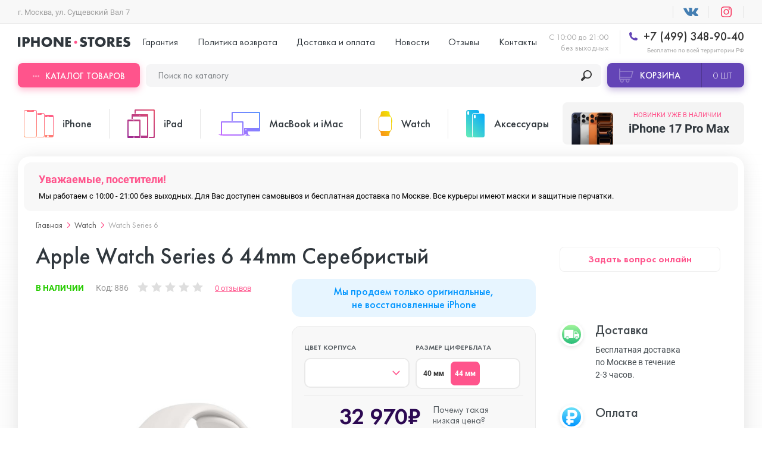

--- FILE ---
content_type: text/html; charset=utf-8
request_url: https://iphone-stores.ru/apple-watch-series-6-44mm-serebristij
body_size: 35708
content:
  <!DOCTYPE html>
<!--[if IE]><![endif]-->
<!--[if IE 8 ]>
<html dir="ltr" lang="ru" class="ie8"><![endif]-->
<!--[if IE 9 ]>
<html dir="ltr" lang="ru" class="ie9"><![endif]-->
<!--[if (gt IE 9)|!(IE)]><!-->
<html dir="ltr" lang="ru">
<!--<![endif]-->
<head>
    <meta charset="UTF-8"/>
    <meta name="viewport" content="width=device-width, initial-scale=1.0, user-scalable=no"/>
    <meta http-equiv="X-UA-Compatible" content="ie=edge"/>
    <title>Купить Apple Watch Series 6 44mm Серебристый в Москве дешево, кредит и рассрочка на Apple Watch Series 6 44mm Серебристый в интернет-магазине istore.su</title>
    <base href="https://iphone-stores.ru/"/>
        <meta name="description" content="Решаетесь, где купить оригинальный Apple Watch Series 6 44mm Серебристый? Мы продаем его недорого. Бесплатная доставка и гарантия. Скидки, акции, подарки. Звоните!"/>
            <script src="catalog/view/javascript/jquery/jquery-2.1.1.min.js" type="text/javascript"></script>
    <script src="js/library.min.js"></script>
    <script src="js/scripts.min.js"></script>
    <script src="catalog/view/javascript/bootstrap/js/bootstrap.min.js" type="text/javascript"></script>
    <link href="catalog/view/javascript/bootstrap/css/bootstrap.css" rel="stylesheet" media="screen"/>
    <link href="catalog/view/theme/default/template/extension/module/progroman/citymanager/styles.css" rel="stylesheet" media="screen"/>
    <link rel="stylesheet" href="styles/main.min.css"/>
    <link rel="stylesheet" href="styles/dop.css"/>
        <link href="catalog/view/javascript/ex-reviews/extended_reviews.css" type="text/css" rel="stylesheet"
          media="screen"/>
        <link href="catalog/view/javascript/ex-reviews/owl-carousel/owl.carousel.css" type="text/css" rel="stylesheet"
          media="screen"/>
        <link href="catalog/view/javascript/ex-reviews/magnific/magnific-popup.css" type="text/css" rel="stylesheet"
          media="screen"/>
        <link href="catalog/view/javascript/faq/faq.css" type="text/css" rel="stylesheet"
          media="screen"/>
        <link href="catalog/view/theme/default/stylesheet/iwsmap.css" type="text/css" rel="stylesheet"
          media="screen"/>
        <link href="catalog/view/theme/default/stylesheet/ocdevwizard/recommended_products/stylesheet.css" type="text/css" rel="stylesheet"
          media="screen"/>
    
    <script src="catalog/view/javascript/common.js" type="text/javascript"></script>
        <link href="https://iphone-stores.ru/apple-watch-series-6-44mm-serebristij" rel="canonical"/>
        <link href="https://iphone-stores.ru/image/catalog/!logo/favicon.png" rel="icon"/>
            <script src="catalog/view/javascript/ex-reviews/owl-carousel/owl.carousel.min.js" type="text/javascript"></script>
        <script src="catalog/view/javascript/ex-reviews/magnific/jquery.magnific-popup.min.js" type="text/javascript"></script>
        <script src="catalog/view/javascript/jquery/jquery.maskedinput.js" type="text/javascript"></script>
        <script src="catalog/view/javascript/ocdevwizard/recommended_products/main.js?v=1.0.3" type="text/javascript"></script>
            <!-- Google Tag Manager -->
    <script>(function(w,d,s,l,i){w[l]=w[l]||[];w[l].push({'gtm.start':
        new Date().getTime(),event:'gtm.js'});var f=d.getElementsByTagName(s)[0],
                j=d.createElement(s),dl=l!='dataLayer'?'&l='+l:'';j.async=true;j.src=
                'https://www.googletagmanager.com/gtm.js?id='+i+dl;f.parentNode.insertBefore(j,f);
                })(window,document,'script','dataLayer','GTM-PKGD2LN');</script>
    <!-- End Google Tag Manager -->
    <!-- Global site tag (gtag.js) - Google Analytics -->
    <script async src="https://www.googletagmanager.com/gtag/js?id=UA-173123171-1"></script>
    <script>
        window.dataLayer = window.dataLayer || [];
        function gtag(){dataLayer.push(arguments);}
        gtag('js', new Date());

        gtag('config', 'UA-173123171-1');
    </script>

    <script>
        window.dataLayer = window.dataLayer || [];
    </script>


				<script type="text/javascript">
					var rrPartnerId = "5c41ed3897a52843d807e6c7";
					var rrApi = {};
					var rrApiOnReady = rrApiOnReady || [];
					rrApi.addToBasket = rrApi.order = rrApi.categoryView = rrApi.view =
						rrApi.recomMouseDown = rrApi.recomAddToCart = function () { };
					(function (d) {
						var ref = d.getElementsByTagName('script')[0];
						var apiJs, apiJsId = 'rrApi-jssdk';
						if (d.getElementById(apiJsId)) return;
						apiJs = d.createElement('script');
						apiJs.id = apiJsId;
						apiJs.async = true;
						apiJs.src = "//cdn.retailrocket.ru/content/javascript/tracking.js";
						ref.parentNode.insertBefore(apiJs, ref);
					}(document));
				</script>
			

	<link rel="stylesheet" type="text/css" href="catalog/view/theme/default/stylesheet/fastorder1.css" />
<script src="catalog/view/javascript/newfastorder.js" type="text/javascript"></script>	
<script src="catalog/view/javascript/jquery/magnific/jquery.magnific-popup.min.js" type="text/javascript"></script>
<script type="text/javascript">
function fastorder_open(product_id) {  
    $.magnificPopup.open({
        tLoading: '<span><i style="font-size:50px;" class="fa fa-spinner fa-pulse"></i></span>',
        items: {
        src: 'index.php?route=extension/module/newfastorder&product_id='+product_id+'&telephones='+$('#modal-telephone-roistat').text(),
        type: 'ajax'
		}
    });

}
function fastorder_open_cart() {  
    $.magnificPopup.open({
        tLoading: '<span><i style="font-size:50px;" class="fa fa-spinner fa-pulse"></i></span>',
        items: {
        src: 'index.php?route=extension/module/newfastordercart',
        type: 'ajax'
        }	
    });
}		
</script>

<style>
.btn-quick-order {
	background:#;
	border-color:#;
	color:# !important;
}
.btn-quick-order:hover {
	background:#;
	border-color:#;				
}
.fast-checkout .btn-ordercart {
	background:#;
	border-color:#;
	color:# !important;
}
.fast-checkout .btn-ordercart:hover {
	background:#;
	border-color:#;	
}
</style>
		
<link href="catalog/view/javascript/live_search/live_search.css" rel="stylesheet" type="text/css">
<script src="catalog/view/javascript/live_search/live_search.js" type="text/javascript"></script>
<script type="text/javascript"><!--
$(document).ready(function() {
var options = {"text_view_all_results":"\u041f\u043e\u043a\u0430\u0437\u0430\u0442\u044c \u0432\u0441\u0435","text_empty":"\u041d\u0435\u0442 \u0442\u043e\u0432\u0430\u0440\u043e\u0432, \u043a\u043e\u0442\u043e\u0440\u044b\u0435 \u0441\u043e\u043e\u0442\u0432\u0435\u0442\u0441\u0442\u0432\u0443\u044e\u0442 \u043a\u0440\u0438\u0442\u0435\u0440\u0438\u044f\u043c \u043f\u043e\u0438\u0441\u043a\u0430.","module_live_search_show_image":"0","module_live_search_show_price":"0","module_live_search_show_description":"0","module_live_search_min_length":"","module_live_search_show_add_button":"0"};
LiveSearchJs.init(options); 
});
//--></script>
</head>


<body
class="product-product product"
>

<!-- Google Tag Manager (noscript) -->
<noscript><iframe src="https://www.googletagmanager.com/ns.html?id=GTM-PKGD2LN"
                  height="0" width="0" style="display:none;visibility:hidden"></iframe></noscript>
<!-- End Google Tag Manager (noscript) -->
<div class="header">
    <div class="uk-container uk-flex uk-flex-between uk-flex-middle prmn-cmngr">
        <div class="header__top-select-city prmn-cmngr">
            <style>
                @media (min-width: 1249px) {

                    .uk-visible\@g {
                        display: none !important
                    }
                }

            </style>
                            </div>

            </div>
            <div class="header__top uk-padding-small-top@s uk-padding-small-bottom@s uk-visible@l">
                <div class="uk-container uk-flex uk-flex-between uk-flex-middle prmn-cmngr">
                    <div class="header__top-select-city prmn-cmngr">
                        <span>г. Москва, ул. Сущевский Вал 7</span>
                                            </div>
                    <ul class="header__top-list uk-flex uk-flex-middle">
                        <li>
                            <a href="" target="_blank"></a>
                        </li>
                        <li>
                            <a href="" target="_blank"></a>
                        </li>
                        <!--                         <li>
                          <a style="cursor: pointer;color: rgba(48,55,61,.8);" class="smsreg">Вход или регистрация</a>
                        </li>
                         -->
                    </ul>
                </div>
            </div>

            <div
                    class="header__sticky-mobile uk-container uk-flex uk-flex-between uk-flex-column@l uk-flex-row@s bg-full-width--white"
                    uk-sticky="media: (max-width:1249px)">

                <div class="uk-flex uk-flex-middle uk-padding-small-top@l uk-padding-small-bottom@l">
                    <div class="header__menu uk-hidden@l">
                        <button class="header__menu-button" data-uk-toggle="target: #menuMobile">
                            <span></span>
                        </button>

                        <!-- Menu Mobile -->
                        <div id="menuMobile" class="menu popup uk-modal uk-modal-container" data-uk-modal="container: false">
                            <div class="popup__dialog uk-modal-dialog uk-modal-body">
                                <div class="menu__wrap">
                                    <div>
                                        <!-- <div class="menu__header uk-flex uk-flex-between uk-flex-middle uk-child-width-1-2">
                                                                                    <button id="smsreg2" type="button">Вход</button>
                                          <button id="smsreg3" type="button">Регистрация</button>
                                                                                  </div> -->

                                        <ul class="menu__tabs uk-flex uk-child-width-1-2" uk-switcher="swiping: false">
                                            <li><a href="#">Категории товаров</a></li>
                                            <li><a href="#">Меню</a></li>
                                        </ul>

                                        <ul class="uk-switcher uk-overflow-container">
                                            <li>
                                                <ul class="menu__categories" uk-accordion>
                                                                                                        <li>
                                                        <a class="uk-accordion-title"
                                                           href="https://iphone-stores.ru/smartfony-iphone/">iPhone</a>
                                                        <!-- Swiper -->
                                                        <div class="uk-accordion-content swiper-products">
                                                            <ul class="menu__categories-list uk-flex uk-flex-between swiper-wrapper">
                                                                                                                                <li class="swiper-slide">
                                                                    <a class="uk-flex uk-flex-column"
                                                                       href="https://iphone-stores.ru/smartfony-iphone/iphone-17-pro-max/">
                                                                        <div>
                                                                            <img src="https://iphone-stores.ru/image/cache/catalog/!Ad/17-pro-max/photo_2025-09-12_15-05-56-125x125.png"
                                                                                 alt="iPhone 17 Pro Max">
                                                                        </div>
                                                                        <span>от&nbsp;112&nbsp;580₽&nbsp;&#8381;</span>
                                                                        <span>iPhone 17 Pro Max</span>
                                                                    </a>
                                                                </li>
                                                                                                                                <li class="swiper-slide">
                                                                    <a class="uk-flex uk-flex-column"
                                                                       href="https://iphone-stores.ru/smartfony-iphone/iphone-17-pro/">
                                                                        <div>
                                                                            <img src="https://iphone-stores.ru/image/cache/catalog/!Ad/17-pro-max/photo_2025-09-12_13-40-00-125x125.png"
                                                                                 alt="iPhone 17 Pro ">
                                                                        </div>
                                                                        <span>от&nbsp;99&nbsp;680₽&nbsp;&#8381;</span>
                                                                        <span>iPhone 17 Pro </span>
                                                                    </a>
                                                                </li>
                                                                                                                                <li class="swiper-slide">
                                                                    <a class="uk-flex uk-flex-column"
                                                                       href="https://iphone-stores.ru/smartfony-iphone/iphone-17-air/">
                                                                        <div>
                                                                            <img src="https://iphone-stores.ru/image/cache/catalog/!Ad/17-pro-max/photo_2025-09-12_15-07-06-125x125.png"
                                                                                 alt="iPhone 17 Air">
                                                                        </div>
                                                                        <span>от&nbsp;78&nbsp;780₽&nbsp;&#8381;</span>
                                                                        <span>iPhone 17 Air</span>
                                                                    </a>
                                                                </li>
                                                                                                                                <li class="swiper-slide">
                                                                    <a class="uk-flex uk-flex-column"
                                                                       href="https://iphone-stores.ru/smartfony-iphone/iphone-17/">
                                                                        <div>
                                                                            <img src="https://iphone-stores.ru/image/cache/catalog/!Ad/17-pro-max/photo_2025-09-12_15-08-14-125x125.png"
                                                                                 alt="iPhone 17">
                                                                        </div>
                                                                        <span>от&nbsp;74&nbsp;580₽&nbsp;&#8381;</span>
                                                                        <span>iPhone 17</span>
                                                                    </a>
                                                                </li>
                                                                                                                                <li class="swiper-slide">
                                                                    <a class="uk-flex uk-flex-column"
                                                                       href="https://iphone-stores.ru/smartfony-iphone/iphone-16e/">
                                                                        <div>
                                                                            <img src="https://iphone-stores.ru/image/cache/catalog/ASYA/16E/MIX-125x125.jpg"
                                                                                 alt="iPhone 16E">
                                                                        </div>
                                                                        <span>от&nbsp;49&nbsp;980₽&nbsp;&#8381;</span>
                                                                        <span>iPhone 16E</span>
                                                                    </a>
                                                                </li>
                                                                                                                                <li class="swiper-slide">
                                                                    <a class="uk-flex uk-flex-column"
                                                                       href="https://iphone-stores.ru/smartfony-iphone/iphone-16-pro-max/">
                                                                        <div>
                                                                            <img src="https://iphone-stores.ru/image/cache/catalog/Add/16-pro-max/iphone-16-pro-White-Titanium-0-125x125.jpg"
                                                                                 alt="iPhone 16 Pro Max">
                                                                        </div>
                                                                        <span>от&nbsp;85&nbsp;780₽&nbsp;&#8381;</span>
                                                                        <span>iPhone 16 Pro Max</span>
                                                                    </a>
                                                                </li>
                                                                                                                                <li class="swiper-slide">
                                                                    <a class="uk-flex uk-flex-column"
                                                                       href="https://iphone-stores.ru/smartfony-iphone/iphone-16-pro/">
                                                                        <div>
                                                                            <img src="https://iphone-stores.ru/image/cache/catalog/Add/16-pro-max/iphone-16-pro-Desert-Titanium-0-125x125.jpg"
                                                                                 alt="iPhone 16 Pro">
                                                                        </div>
                                                                        <span>от&nbsp;67&nbsp;880₽&nbsp;&#8381;</span>
                                                                        <span>iPhone 16 Pro</span>
                                                                    </a>
                                                                </li>
                                                                                                                                <li class="swiper-slide">
                                                                    <a class="uk-flex uk-flex-column"
                                                                       href="https://iphone-stores.ru/smartfony-iphone/iphone-16-plus/">
                                                                        <div>
                                                                            <img src="https://iphone-stores.ru/image/cache/catalog/Add/16-iphone/iphone-16-Pink-0-125x125.jpg"
                                                                                 alt="iPhone 16 Plus">
                                                                        </div>
                                                                        <span>от&nbsp;57&nbsp;180₽&nbsp;&#8381;</span>
                                                                        <span>iPhone 16 Plus</span>
                                                                    </a>
                                                                </li>
                                                                                                                                <li class="swiper-slide">
                                                                    <a class="uk-flex uk-flex-column"
                                                                       href="https://iphone-stores.ru/smartfony-iphone/iphone-16/">
                                                                        <div>
                                                                            <img src="https://iphone-stores.ru/image/cache/catalog/Add/16-iphone/iphone-16-Teal-0-125x125.jpg"
                                                                                 alt="iPhone 16 ">
                                                                        </div>
                                                                        <span>от&nbsp;52&nbsp;880₽&nbsp;&#8381;</span>
                                                                        <span>iPhone 16 </span>
                                                                    </a>
                                                                </li>
                                                                                                                                <li class="swiper-slide">
                                                                    <a class="uk-flex uk-flex-column"
                                                                       href="https://iphone-stores.ru/smartfony-iphone/iphone-15-pro-max/">
                                                                        <div>
                                                                            <img src="https://iphone-stores.ru/image/cache/catalog/1banner/iphone-max-550-125x125.png"
                                                                                 alt="iPhone 15 Pro Max">
                                                                        </div>
                                                                        <span>от&nbsp;70&nbsp;880₽&nbsp;&#8381;</span>
                                                                        <span>iPhone 15 Pro Max</span>
                                                                    </a>
                                                                </li>
                                                                                                                                <li class="swiper-slide">
                                                                    <a class="uk-flex uk-flex-column"
                                                                       href="https://iphone-stores.ru/smartfony-iphone/iphone-15-pro/">
                                                                        <div>
                                                                            <img src="https://iphone-stores.ru/image/cache/catalog/1banner/30069469b-125x125.jpg"
                                                                                 alt="iPhone 15 Pro">
                                                                        </div>
                                                                        <span>от&nbsp;61&nbsp;880₽&nbsp;&#8381;</span>
                                                                        <span>iPhone 15 Pro</span>
                                                                    </a>
                                                                </li>
                                                                                                                                <li class="swiper-slide">
                                                                    <a class="uk-flex uk-flex-column"
                                                                       href="https://iphone-stores.ru/smartfony-iphone/iphone-15-plus/">
                                                                        <div>
                                                                            <img src="https://iphone-stores.ru/image/cache/catalog/1banner/15-chern-125x125.png"
                                                                                 alt="iPhone 15 Plus">
                                                                        </div>
                                                                        <span>от&nbsp;45&nbsp;880₽&nbsp;&#8381;</span>
                                                                        <span>iPhone 15 Plus</span>
                                                                    </a>
                                                                </li>
                                                                                                                                <li class="swiper-slide">
                                                                    <a class="uk-flex uk-flex-column"
                                                                       href="https://iphone-stores.ru/smartfony-iphone/iphone-15/">
                                                                        <div>
                                                                            <img src="https://iphone-stores.ru/image/cache/catalog/1banner/5c934c20cab8c483dd14dd96993e8977f7d91990fefbbdc254bcabb127322e25-125x125.jpg"
                                                                                 alt="iPhone 15">
                                                                        </div>
                                                                        <span>от&nbsp;44&nbsp;880₽&nbsp;&#8381;</span>
                                                                        <span>iPhone 15</span>
                                                                    </a>
                                                                </li>
                                                                                                                                <li class="swiper-slide">
                                                                    <a class="uk-flex uk-flex-column"
                                                                       href="https://iphone-stores.ru/smartfony-iphone/iphone-14-pro-max/">
                                                                        <div>
                                                                            <img src="https://iphone-stores.ru/image/cache/catalog/Add/14%20pro%20max/03f8a85484068fda8aa1cd351ef991020000-125x125.png"
                                                                                 alt="iPhone 14 Pro Max">
                                                                        </div>
                                                                        <span>от&nbsp;53&nbsp;880₽&nbsp;&#8381;</span>
                                                                        <span>iPhone 14 Pro Max</span>
                                                                    </a>
                                                                </li>
                                                                                                                                <li class="swiper-slide">
                                                                    <a class="uk-flex uk-flex-column"
                                                                       href="https://iphone-stores.ru/smartfony-iphone/iphone-14-pro/">
                                                                        <div>
                                                                            <img src="https://iphone-stores.ru/image/cache/catalog/Add/14%20pro%20max/034d2aa895da39e4fbf6d93d350da22f00000-125x125.png"
                                                                                 alt="iPhone 14 Pro">
                                                                        </div>
                                                                        <span>от&nbsp;46&nbsp;880₽&nbsp;&#8381;</span>
                                                                        <span>iPhone 14 Pro</span>
                                                                    </a>
                                                                </li>
                                                                                                                                <li class="swiper-slide">
                                                                    <a class="uk-flex uk-flex-column"
                                                                       href="https://iphone-stores.ru/smartfony-iphone/iphone-14-plus/">
                                                                        <div>
                                                                            <img src="https://iphone-stores.ru/image/cache/catalog/Add/14%20plus/6a97f2cfc122938c0f05ba9ac6df9a980000-125x125.png"
                                                                                 alt="iPhone 14 Plus">
                                                                        </div>
                                                                        <span>от&nbsp;35&nbsp;880₽&nbsp;&#8381;</span>
                                                                        <span>iPhone 14 Plus</span>
                                                                    </a>
                                                                </li>
                                                                                                                                <li class="swiper-slide">
                                                                    <a class="uk-flex uk-flex-column"
                                                                       href="https://iphone-stores.ru/smartfony-iphone/iphone-14/">
                                                                        <div>
                                                                            <img src="https://iphone-stores.ru/image/cache/catalog/Add/14%20plus/6a97f2cfc122938c0f05ba9ac6df9a980000-125x125.png"
                                                                                 alt="iPhone 14">
                                                                        </div>
                                                                        <span>от&nbsp;33&nbsp;880₽&nbsp;&#8381;</span>
                                                                        <span>iPhone 14</span>
                                                                    </a>
                                                                </li>
                                                                                                                                <li class="swiper-slide">
                                                                    <a class="uk-flex uk-flex-column"
                                                                       href="https://iphone-stores.ru/smartfony-iphone/apple-iphone-13-pro-max/">
                                                                        <div>
                                                                            <img src="https://iphone-stores.ru/image/cache/catalog/Add/13%20pro%20max/13promaxpng-125x125.png"
                                                                                 alt="iPhone 13 Pro Max">
                                                                        </div>
                                                                        <span>от&nbsp;46&nbsp;480₽&nbsp;&#8381;</span>
                                                                        <span>iPhone 13 Pro Max</span>
                                                                    </a>
                                                                </li>
                                                                                                                                <li class="swiper-slide">
                                                                    <a class="uk-flex uk-flex-column"
                                                                       href="https://iphone-stores.ru/smartfony-iphone/iphone-13-pro/">
                                                                        <div>
                                                                            <img src="https://iphone-stores.ru/image/cache/catalog/Add/13%20pro%20max/13propng-125x125.png"
                                                                                 alt="iPhone 13 Pro ">
                                                                        </div>
                                                                        <span>от&nbsp;44&nbsp;980₽&nbsp;&#8381;</span>
                                                                        <span>iPhone 13 Pro </span>
                                                                    </a>
                                                                </li>
                                                                                                                                <li class="swiper-slide">
                                                                    <a class="uk-flex uk-flex-column"
                                                                       href="https://iphone-stores.ru/smartfony-iphone/iphone-13/">
                                                                        <div>
                                                                            <img src="https://iphone-stores.ru/image/cache/catalog/Add/13%20mini/13png-125x125.png"
                                                                                 alt="iPhone 13">
                                                                        </div>
                                                                        <span>от&nbsp;35&nbsp;980₽&nbsp;&#8381;</span>
                                                                        <span>iPhone 13</span>
                                                                    </a>
                                                                </li>
                                                                                                                                <li class="swiper-slide">
                                                                    <a class="uk-flex uk-flex-column"
                                                                       href="https://iphone-stores.ru/smartfony-iphone/iphone-13-mini/">
                                                                        <div>
                                                                            <img src="https://iphone-stores.ru/image/cache/catalog/Add/13%20mini/13minipng-125x125.png"
                                                                                 alt="iPhone 13 mini">
                                                                        </div>
                                                                        <span>от&nbsp;31&nbsp;980₽&nbsp;&#8381;</span>
                                                                        <span>iPhone 13 mini</span>
                                                                    </a>
                                                                </li>
                                                                                                                                <li class="swiper-slide">
                                                                    <a class="uk-flex uk-flex-column"
                                                                       href="https://iphone-stores.ru/smartfony-iphone/apple-iphone-12-pro-max/">
                                                                        <div>
                                                                            <img src="https://iphone-stores.ru/image/cache/catalog/12promax-125x125.png"
                                                                                 alt="iPhone 12 Pro Max">
                                                                        </div>
                                                                        <span>от&nbsp;35&nbsp;980₽&nbsp;&#8381;</span>
                                                                        <span>iPhone 12 Pro Max</span>
                                                                    </a>
                                                                </li>
                                                                                                                                <li class="swiper-slide">
                                                                    <a class="uk-flex uk-flex-column"
                                                                       href="https://iphone-stores.ru/smartfony-iphone/apple-iphone-12-pro/">
                                                                        <div>
                                                                            <img src="https://iphone-stores.ru/image/cache/catalog/12pro-125x125.png"
                                                                                 alt="iPhone 12 Pro">
                                                                        </div>
                                                                        <span>от&nbsp;30&nbsp;980₽&nbsp;&#8381;</span>
                                                                        <span>iPhone 12 Pro</span>
                                                                    </a>
                                                                </li>
                                                                                                                                <li class="swiper-slide">
                                                                    <a class="uk-flex uk-flex-column"
                                                                       href="https://iphone-stores.ru/smartfony-iphone/apple-iphone-12/">
                                                                        <div>
                                                                            <img src="https://iphone-stores.ru/image/cache/catalog/12-125x125.png"
                                                                                 alt="iPhone 12">
                                                                        </div>
                                                                        <span>от&nbsp;26&nbsp;980₽&nbsp;&#8381;</span>
                                                                        <span>iPhone 12</span>
                                                                    </a>
                                                                </li>
                                                                                                                                <li class="swiper-slide">
                                                                    <a class="uk-flex uk-flex-column"
                                                                       href="https://iphone-stores.ru/smartfony-iphone/apple-iphone-12-mini/">
                                                                        <div>
                                                                            <img src="https://iphone-stores.ru/image/cache/catalog/12mini-125x125.png"
                                                                                 alt="iPhone 12 mini">
                                                                        </div>
                                                                        <span>от&nbsp;17&nbsp;880₽&nbsp;&#8381;</span>
                                                                        <span>iPhone 12 mini</span>
                                                                    </a>
                                                                </li>
                                                                                                                                <li class="swiper-slide">
                                                                    <a class="uk-flex uk-flex-column"
                                                                       href="https://iphone-stores.ru/smartfony-iphone/apple-iphone-11-pro-max/">
                                                                        <div>
                                                                            <img src="https://iphone-stores.ru/image/cache/catalog/Apple%20iPhone%2011/Logo/iphone-11-pro-max-125x125.png"
                                                                                 alt="iPhone 11 Pro Max">
                                                                        </div>
                                                                        <span>от&nbsp;24&nbsp;880₽&nbsp;&#8381;</span>
                                                                        <span>iPhone 11 Pro Max</span>
                                                                    </a>
                                                                </li>
                                                                                                                                <li class="swiper-slide">
                                                                    <a class="uk-flex uk-flex-column"
                                                                       href="https://iphone-stores.ru/smartfony-iphone/apple-iphone-11-pro/">
                                                                        <div>
                                                                            <img src="https://iphone-stores.ru/image/cache/catalog/Apple%20iPhone%2011/Logo/iphone-11-pro-125x125.png"
                                                                                 alt="iPhone 11 Pro">
                                                                        </div>
                                                                        <span>от&nbsp;20&nbsp;980₽&nbsp;&#8381;</span>
                                                                        <span>iPhone 11 Pro</span>
                                                                    </a>
                                                                </li>
                                                                                                                                <li class="swiper-slide">
                                                                    <a class="uk-flex uk-flex-column"
                                                                       href="https://iphone-stores.ru/smartfony-iphone/apple-iphone-11/">
                                                                        <div>
                                                                            <img src="https://iphone-stores.ru/image/cache/catalog/Apple%20iPhone%2011/Logo/iphone11-125x125.png"
                                                                                 alt="iPhone 11">
                                                                        </div>
                                                                        <span>от&nbsp;18&nbsp;880₽&nbsp;&#8381;</span>
                                                                        <span>iPhone 11</span>
                                                                    </a>
                                                                </li>
                                                                                                                                <li class="swiper-slide">
                                                                    <a class="uk-flex uk-flex-column"
                                                                       href="https://iphone-stores.ru/smartfony-iphone/iphone-xs-max/">
                                                                        <div>
                                                                            <img src="https://iphone-stores.ru/image/cache/catalog/XS%20MAX-max-450-125x125.png"
                                                                                 alt="iPhone XS Max">
                                                                        </div>
                                                                        <span>от&nbsp;16&nbsp;880₽&nbsp;&#8381;</span>
                                                                        <span>iPhone XS Max</span>
                                                                    </a>
                                                                </li>
                                                                                                                                <li class="swiper-slide">
                                                                    <a class="uk-flex uk-flex-column"
                                                                       href="https://iphone-stores.ru/smartfony-iphone/iphone-xs/">
                                                                        <div>
                                                                            <img src="https://iphone-stores.ru/image/cache/catalog/icon/XS-125x125.png"
                                                                                 alt="iPhone XS">
                                                                        </div>
                                                                        <span>от&nbsp;15&nbsp;940₽&nbsp;&#8381;</span>
                                                                        <span>iPhone XS</span>
                                                                    </a>
                                                                </li>
                                                                                                                                <li class="swiper-slide">
                                                                    <a class="uk-flex uk-flex-column"
                                                                       href="https://iphone-stores.ru/smartfony-iphone/iphone-xr/">
                                                                        <div>
                                                                            <img src="https://iphone-stores.ru/image/cache/catalog/icon/XR-125x125.png"
                                                                                 alt="iPhone XR">
                                                                        </div>
                                                                        <span>от&nbsp;16&nbsp;880₽&nbsp;&#8381;</span>
                                                                        <span>iPhone XR</span>
                                                                    </a>
                                                                </li>
                                                                                                                                <li class="swiper-slide">
                                                                    <a class="uk-flex uk-flex-column"
                                                                       href="https://iphone-stores.ru/smartfony-iphone/iphone-x/">
                                                                        <div>
                                                                            <img src="https://iphone-stores.ru/image/cache/catalog/iPhone/1-125x125.png"
                                                                                 alt="iPhone X">
                                                                        </div>
                                                                        <span>от&nbsp;13&nbsp;980₽&nbsp;&#8381;</span>
                                                                        <span>iPhone X</span>
                                                                    </a>
                                                                </li>
                                                                                                                                <li class="swiper-slide">
                                                                    <a class="uk-flex uk-flex-column"
                                                                       href="https://iphone-stores.ru/smartfony-iphone/iphone-8-plus/">
                                                                        <div>
                                                                            <img src="https://iphone-stores.ru/image/cache/catalog/menu_image/iphone-8-ico-50x80[1]-125x125.png"
                                                                                 alt="iPhone 8 Plus">
                                                                        </div>
                                                                        <span>от&nbsp;19&nbsp;880₽&nbsp;&#8381;</span>
                                                                        <span>iPhone 8 Plus</span>
                                                                    </a>
                                                                </li>
                                                                                                                                <li class="swiper-slide">
                                                                    <a class="uk-flex uk-flex-column"
                                                                       href="https://iphone-stores.ru/smartfony-iphone/iphone-8/">
                                                                        <div>
                                                                            <img src="https://iphone-stores.ru/image/cache/catalog/menu_image/iphone-8-ico-1-50x80[1]-125x125.png"
                                                                                 alt="iPhone 8">
                                                                        </div>
                                                                        <span>от&nbsp;13&nbsp;970₽&nbsp;&#8381;</span>
                                                                        <span>iPhone 8</span>
                                                                    </a>
                                                                </li>
                                                                                                                                <li class="swiper-slide">
                                                                    <a class="uk-flex uk-flex-column"
                                                                       href="https://iphone-stores.ru/smartfony-iphone/iphone-7-plus/">
                                                                        <div>
                                                                            <img src="https://iphone-stores.ru/image/cache/catalog/menu_image/iphone-7-ico-50x80[1]-125x125.png"
                                                                                 alt="iPhone 7 Plus">
                                                                        </div>
                                                                        <span>от&nbsp;14&nbsp;470₽&nbsp;&#8381;</span>
                                                                        <span>iPhone 7 Plus</span>
                                                                    </a>
                                                                </li>
                                                                                                                                <li class="swiper-slide">
                                                                    <a class="uk-flex uk-flex-column"
                                                                       href="https://iphone-stores.ru/smartfony-iphone/iphone-7/">
                                                                        <div>
                                                                            <img src="https://iphone-stores.ru/image/cache/catalog/menu_image/iphone-7-ico-50x80[1]-125x125.png"
                                                                                 alt="iPhone 7">
                                                                        </div>
                                                                        <span>от&nbsp;13&nbsp;470₽&nbsp;&#8381;</span>
                                                                        <span>iPhone 7</span>
                                                                    </a>
                                                                </li>
                                                                                                                                <li class="swiper-slide">
                                                                    <a class="uk-flex uk-flex-column"
                                                                       href="https://iphone-stores.ru/smartfony-iphone/iphone-6s-plus/">
                                                                        <div>
                                                                            <img src="https://iphone-stores.ru/image/cache/catalog/menu_image/iphone-6s-ico-2-50x80[1]-125x125.png"
                                                                                 alt="iPhone 6s Plus">
                                                                        </div>
                                                                        <span>от&nbsp;8&nbsp;960₽&nbsp;&#8381;</span>
                                                                        <span>iPhone 6s Plus</span>
                                                                    </a>
                                                                </li>
                                                                                                                                <li class="swiper-slide">
                                                                    <a class="uk-flex uk-flex-column"
                                                                       href="https://iphone-stores.ru/smartfony-iphone/iphone-6s/">
                                                                        <div>
                                                                            <img src="https://iphone-stores.ru/image/cache/catalog/menu_image/5[1]-125x125.png"
                                                                                 alt="iPhone 6s">
                                                                        </div>
                                                                        <span>от&nbsp;7&nbsp;960₽&nbsp;&#8381;</span>
                                                                        <span>iPhone 6s</span>
                                                                    </a>
                                                                </li>
                                                                                                                                <li class="swiper-slide">
                                                                    <a class="uk-flex uk-flex-column"
                                                                       href="https://iphone-stores.ru/smartfony-iphone/iphone-se-2020/">
                                                                        <div>
                                                                            <img src="https://iphone-stores.ru/image/cache/catalog/se%202020/front_png_se_black-125x125.png"
                                                                                 alt="iPhone SE 2020">
                                                                        </div>
                                                                        <span>от&nbsp;14&nbsp;880₽&nbsp;&#8381;</span>
                                                                        <span>iPhone SE 2020</span>
                                                                    </a>
                                                                </li>
                                                                                                                                <li class="swiper-slide">
                                                                    <a class="uk-flex uk-flex-column"
                                                                       href="https://iphone-stores.ru/smartfony-iphone/iphone-se-2022/">
                                                                        <div>
                                                                            <img src="https://iphone-stores.ru/image/cache/catalog/Add/se%202022/b919ea2deb5fdec74c87f83d5731e9f1-125x125.png"
                                                                                 alt="iPhone SE 2022">
                                                                        </div>
                                                                        <span>от&nbsp;26&nbsp;380₽&nbsp;&#8381;</span>
                                                                        <span>iPhone SE 2022</span>
                                                                    </a>
                                                                </li>
                                                                                                                                <li class="swiper-slide">
                                                                    <a class="uk-flex uk-flex-column"
                                                                       href="https://iphone-stores.ru/smartfony-iphone/apple-iphone-se/">
                                                                        <div>
                                                                            <img src="https://iphone-stores.ru/image/cache/catalog/advantages/iPhone%20SE-125x125.png"
                                                                                 alt="iPhone SE">
                                                                        </div>
                                                                        <span>от&nbsp;6&nbsp;960₽&nbsp;&#8381;</span>
                                                                        <span>iPhone SE</span>
                                                                    </a>
                                                                </li>
                                                                                                                                <li class="swiper-slide">
                                                                    <a class="uk-flex uk-flex-column"
                                                                       href="https://iphone-stores.ru/smartfony-iphone/apple-iphone-6/">
                                                                        <div>
                                                                            <img src="https://iphone-stores.ru/image/cache/catalog/advantages/iPhone%206%20-125x125.png"
                                                                                 alt="iPhone 6">
                                                                        </div>
                                                                        <span>от&nbsp;7&nbsp;950₽&nbsp;&#8381;</span>
                                                                        <span>iPhone 6</span>
                                                                    </a>
                                                                </li>
                                                                                                                                <li class="swiper-slide">
                                                                    <a class="uk-flex uk-flex-column"
                                                                       href="https://iphone-stores.ru/smartfony-iphone/apple-iphone-5s/">
                                                                        <div>
                                                                            <img src="https://iphone-stores.ru/image/cache/catalog/advantages/iPhone%205S-125x125.png"
                                                                                 alt="iPhone 5S">
                                                                        </div>
                                                                        <span>от&nbsp;7&nbsp;950₽&nbsp;&#8381;</span>
                                                                        <span>iPhone 5S</span>
                                                                    </a>
                                                                </li>
                                                                
                                                            </ul>
                                                        </div>
                                                    </li>
                                                                                                        <li>
                                                        <a class="uk-accordion-title"
                                                           href="https://iphone-stores.ru/planshety-ipad/">iPad</a>
                                                        <!-- Swiper -->
                                                        <div class="uk-accordion-content swiper-products">
                                                            <ul class="menu__categories-list uk-flex uk-flex-between swiper-wrapper">
                                                                                                                                <li class="swiper-slide">
                                                                    <a class="uk-flex uk-flex-column"
                                                                       href="https://iphone-stores.ru/planshety-ipad/ipad-pro-12-9-m2-2022/">
                                                                        <div>
                                                                            <img src="https://iphone-stores.ru/image/cache/catalog/!Ad/iPad/pro%2012.9%202022/nfcwhnsw35m6o9lqr3uew4gujcrfsm4e-125x125.png"
                                                                                 alt="iPad Pro 12.9 M2 (2022)">
                                                                        </div>
                                                                        <span>от&nbsp;89&nbsp;880₽&nbsp;&#8381;</span>
                                                                        <span>iPad Pro 12.9 M2 (2022)</span>
                                                                    </a>
                                                                </li>
                                                                                                                                <li class="swiper-slide">
                                                                    <a class="uk-flex uk-flex-column"
                                                                       href="https://iphone-stores.ru/planshety-ipad/ipad-pro-11-m2-2022/">
                                                                        <div>
                                                                            <img src="https://iphone-stores.ru/image/cache/catalog/!Ad/iPad/pro%2011%202022/63439395eafb4e9e36ab5ce170923f17-1-125x125.png"
                                                                                 alt="iPad Pro 11 M2 (2022)">
                                                                        </div>
                                                                        <span>от&nbsp;70&nbsp;680₽&nbsp;&#8381;</span>
                                                                        <span>iPad Pro 11 M2 (2022)</span>
                                                                    </a>
                                                                </li>
                                                                                                                                <li class="swiper-slide">
                                                                    <a class="uk-flex uk-flex-column"
                                                                       href="https://iphone-stores.ru/planshety-ipad/ipad-10-9-2022/">
                                                                        <div>
                                                                            <img src="https://iphone-stores.ru/image/cache/catalog/!Ad/iPad/10.9%202022/2-125x125.png"
                                                                                 alt="iPad 10.9 (2022)">
                                                                        </div>
                                                                        <span>от&nbsp;27&nbsp;980₽&nbsp;&#8381;</span>
                                                                        <span>iPad 10.9 (2022)</span>
                                                                    </a>
                                                                </li>
                                                                                                                                <li class="swiper-slide">
                                                                    <a class="uk-flex uk-flex-column"
                                                                       href="https://iphone-stores.ru/planshety-ipad/ipad-pro-12-9/">
                                                                        <div>
                                                                            <img src="https://iphone-stores.ru/image/cache/catalog/!Ad/iPad/Pro%2012.9%202021/1_275682-fotor-bg-remover-2024061715336-125x125.png"
                                                                                 alt="iPad Pro 12.9 М1 (2021)">
                                                                        </div>
                                                                        <span>от&nbsp;89&nbsp;970₽&nbsp;&#8381;</span>
                                                                        <span>iPad Pro 12.9 М1 (2021)</span>
                                                                    </a>
                                                                </li>
                                                                                                                                <li class="swiper-slide">
                                                                    <a class="uk-flex uk-flex-column"
                                                                       href="https://iphone-stores.ru/planshety-ipad/ipad-pro-11/">
                                                                        <div>
                                                                            <img src="https://iphone-stores.ru/image/cache/catalog/!Ad/iPad/Pro%2011%202021/s1-fotor-bg-remover-2024061715220-125x125.png"
                                                                                 alt=" iPad Pro 11 М1 (2021)">
                                                                        </div>
                                                                        <span>от&nbsp;60&nbsp;280₽&nbsp;&#8381;</span>
                                                                        <span> iPad Pro 11 М1 (2021)</span>
                                                                    </a>
                                                                </li>
                                                                                                                                <li class="swiper-slide">
                                                                    <a class="uk-flex uk-flex-column"
                                                                       href="https://iphone-stores.ru/planshety-ipad/ipad-10-2/">
                                                                        <div>
                                                                            <img src="https://iphone-stores.ru/image/cache/catalog/Add/ipad%2010,2/ipad2019102-125x125.png"
                                                                                 alt="iPad 10.2 (2021)">
                                                                        </div>
                                                                        <span>от&nbsp;25&nbsp;980₽&nbsp;&#8381;</span>
                                                                        <span>iPad 10.2 (2021)</span>
                                                                    </a>
                                                                </li>
                                                                                                                                <li class="swiper-slide">
                                                                    <a class="uk-flex uk-flex-column"
                                                                       href="https://iphone-stores.ru/planshety-ipad/ipad-air-2022/">
                                                                        <div>
                                                                            <img src="https://iphone-stores.ru/image/cache/catalog/Add/iPad%20Air%20(2022)/9f4aefeae236f478a9cdf6ee56534474-125x125.png"
                                                                                 alt="iPad Air (2022)">
                                                                        </div>
                                                                        <span>от&nbsp;45&nbsp;340₽&nbsp;&#8381;</span>
                                                                        <span>iPad Air (2022)</span>
                                                                    </a>
                                                                </li>
                                                                                                                                <li class="swiper-slide">
                                                                    <a class="uk-flex uk-flex-column"
                                                                       href="https://iphone-stores.ru/planshety-ipad/ipad-mini-6-2021/">
                                                                        <div>
                                                                            <img src="https://iphone-stores.ru/image/cache/catalog/Add/iPad%20Mini%206%20(2021)/51f9bf9c38c45e95ed304456950e4246-125x125.png"
                                                                                 alt="iPad Mini 6 (2021)">
                                                                        </div>
                                                                        <span>от&nbsp;41&nbsp;540₽&nbsp;&#8381;</span>
                                                                        <span>iPad Mini 6 (2021)</span>
                                                                    </a>
                                                                </li>
                                                                                                                                <li class="swiper-slide">
                                                                    <a class="uk-flex uk-flex-column"
                                                                       href="https://iphone-stores.ru/planshety-ipad/apple-pencil/">
                                                                        <div>
                                                                            <img src="https://iphone-stores.ru/image/cache/catalog/Add/pencil/a20938deeb6dd6cbff6cf1fad42bc301-125x125.png"
                                                                                 alt="Apple Pencil">
                                                                        </div>
                                                                        <span>от&nbsp;8&nbsp;970₽&nbsp;&#8381;</span>
                                                                        <span>Apple Pencil</span>
                                                                    </a>
                                                                </li>
                                                                
                                                            </ul>
                                                        </div>
                                                    </li>
                                                                                                        <li>
                                                        <a class="uk-accordion-title"
                                                           href="https://iphone-stores.ru/notebooks_macbook/">MacBook и iMac</a>
                                                        <!-- Swiper -->
                                                        <div class="uk-accordion-content swiper-products">
                                                            <ul class="menu__categories-list uk-flex uk-flex-between swiper-wrapper">
                                                                                                                                <li class="swiper-slide">
                                                                    <a class="uk-flex uk-flex-column"
                                                                       href="https://iphone-stores.ru/notebooks_macbook/apple-macbook-air/">
                                                                        <div>
                                                                            <img src="https://iphone-stores.ru/image/cache/catalog/Add/Apple%20Macbook%20Air/6addede8891385a8abfd3e0c9b3e41fd-125x125.png"
                                                                                 alt="Apple Macbook Air">
                                                                        </div>
                                                                        <span>от&nbsp;65&nbsp;180₽&nbsp;&#8381;</span>
                                                                        <span>Apple Macbook Air</span>
                                                                    </a>
                                                                </li>
                                                                                                                                <li class="swiper-slide">
                                                                    <a class="uk-flex uk-flex-column"
                                                                       href="https://iphone-stores.ru/notebooks_macbook/apple-macbook-pro/">
                                                                        <div>
                                                                            <img src="https://iphone-stores.ru/image/cache/catalog/Add/Apple%20Macbook%20Pro/MNEH3ZE_A-3_7509-gu-125x125.png"
                                                                                 alt="Apple Macbook Pro">
                                                                        </div>
                                                                        <span>от&nbsp;112&nbsp;940₽&nbsp;&#8381;</span>
                                                                        <span>Apple Macbook Pro</span>
                                                                    </a>
                                                                </li>
                                                                                                                                <li class="swiper-slide">
                                                                    <a class="uk-flex uk-flex-column"
                                                                       href="https://iphone-stores.ru/notebooks_macbook/mac-mini/">
                                                                        <div>
                                                                            <img src="https://iphone-stores.ru/image/cache/catalog/menu_image/331436e97b543777c9fc7ef98e91d953[1]-125x125.png"
                                                                                 alt="Mac mini">
                                                                        </div>
                                                                        <span>от&nbsp;54&nbsp;940₽&nbsp;&#8381;</span>
                                                                        <span>Mac mini</span>
                                                                    </a>
                                                                </li>
                                                                
                                                            </ul>
                                                        </div>
                                                    </li>
                                                                                                        <li>
                                                        <a class="uk-accordion-title"
                                                           href="https://iphone-stores.ru/watch/">Watch</a>
                                                        <!-- Swiper -->
                                                        <div class="uk-accordion-content swiper-products">
                                                            <ul class="menu__categories-list uk-flex uk-flex-between swiper-wrapper">
                                                                                                                                <li class="swiper-slide">
                                                                    <a class="uk-flex uk-flex-column"
                                                                       href="https://iphone-stores.ru/watch/watch-ultra-2/">
                                                                        <div>
                                                                            <img src="https://iphone-stores.ru/image/cache/catalog/1banner/h7e2kb8tq0f33n5z4c9xeqrx4oizmp18-125x125.jpg"
                                                                                 alt="Watch Ultra 2">
                                                                        </div>
                                                                        <span>от&nbsp;59&nbsp;440₽&nbsp;&#8381;</span>
                                                                        <span>Watch Ultra 2</span>
                                                                    </a>
                                                                </li>
                                                                                                                                <li class="swiper-slide">
                                                                    <a class="uk-flex uk-flex-column"
                                                                       href="https://iphone-stores.ru/watch/watch-series-9/">
                                                                        <div>
                                                                            <img src="https://iphone-stores.ru/image/cache/catalog/1banner/applewatchseries9-125x125.png"
                                                                                 alt="Watch Series 9">
                                                                        </div>
                                                                        <span>от&nbsp;26&nbsp;240₽&nbsp;&#8381;</span>
                                                                        <span>Watch Series 9</span>
                                                                    </a>
                                                                </li>
                                                                                                                                <li class="swiper-slide">
                                                                    <a class="uk-flex uk-flex-column"
                                                                       href="https://iphone-stores.ru/watch/apple-watch-series-10/">
                                                                        <div>
                                                                            <img src="https://iphone-stores.ru/image/cache/catalog/ASYA/AW10/Gold_Cellular_Titan1-100x100-125x125.png"
                                                                                 alt="Watch Series 10">
                                                                        </div>
                                                                        <span>от&nbsp;30&nbsp;880₽&nbsp;&#8381;</span>
                                                                        <span>Watch Series 10</span>
                                                                    </a>
                                                                </li>
                                                                                                                                <li class="swiper-slide">
                                                                    <a class="uk-flex uk-flex-column"
                                                                       href="https://iphone-stores.ru/watch/watch-series-11/">
                                                                        <div>
                                                                            <img src="https://iphone-stores.ru/image/cache/catalog/%20╤А╨▒╨Ъ╨╢╤А╨▒-+╤А╨╜╤А╨Х%20╤А╨▒╨а╤В╤А╨╜╨д╨Ч╨м╤А╨▒-╨Р╤А╨╜╨д╨Ч┬ж╤А╨▒╤А╨╡╤А╨▒╨а╤В╤А╨▒╤А╨╡/Fog_Sport_Band-125x125.jpg"
                                                                                 alt="Watch Series 11">
                                                                        </div>
                                                                        <span>от&nbsp;149&nbsp;000₽&nbsp;&#8381;</span>
                                                                        <span>Watch Series 11</span>
                                                                    </a>
                                                                </li>
                                                                                                                                <li class="swiper-slide">
                                                                    <a class="uk-flex uk-flex-column"
                                                                       href="https://iphone-stores.ru/watch/watch-ultra/">
                                                                        <div>
                                                                            <img src="https://iphone-stores.ru/image/cache/catalog/Add/watch%20ultra/MQEP3ref_VW_34FR_watch_49_titanium_ultra_VW_34FR_WF_CO_watch_face_49_trail_ultra_VW_34FR_WF_CO-125x125.png"
                                                                                 alt="Watch Ultra">
                                                                        </div>
                                                                        <span>от&nbsp;55&nbsp;940₽&nbsp;&#8381;</span>
                                                                        <span>Watch Ultra</span>
                                                                    </a>
                                                                </li>
                                                                                                                                <li class="swiper-slide">
                                                                    <a class="uk-flex uk-flex-column"
                                                                       href="https://iphone-stores.ru/watch/watch-ultra-3/">
                                                                        <div>
                                                                            <img src="https://iphone-stores.ru/image/cache/catalog/ASYA/ULTRA_3/B_Neon_Green_Ocean_Band-125x125.jpg"
                                                                                 alt="Watch Ultra 3">
                                                                        </div>
                                                                        <span>от&nbsp;149&nbsp;000₽&nbsp;&#8381;</span>
                                                                        <span>Watch Ultra 3</span>
                                                                    </a>
                                                                </li>
                                                                                                                                <li class="swiper-slide">
                                                                    <a class="uk-flex uk-flex-column"
                                                                       href="https://iphone-stores.ru/watch/watch-series-se-2023/">
                                                                        <div>
                                                                            <img src="https://iphone-stores.ru/image/cache/catalog/Add/Watch%20Series%20SE%202023/Watch-SE-2023-black-125x125.png"
                                                                                 alt="Watch Series SE 2023">
                                                                        </div>
                                                                        <span>от&nbsp;18&nbsp;680₽&nbsp;&#8381;</span>
                                                                        <span>Watch Series SE 2023</span>
                                                                    </a>
                                                                </li>
                                                                                                                                <li class="swiper-slide">
                                                                    <a class="uk-flex uk-flex-column"
                                                                       href="https://iphone-stores.ru/watch/watch-series-se-2022/">
                                                                        <div>
                                                                            <img src="https://iphone-stores.ru/image/cache/catalog/Add/watch%20se%202022/c913b6cc31ccea043738f8fcd465d21b-125x125.png"
                                                                                 alt="Watch Series SE 2022">
                                                                        </div>
                                                                        <span>от&nbsp;20&nbsp;870₽&nbsp;&#8381;</span>
                                                                        <span>Watch Series SE 2022</span>
                                                                    </a>
                                                                </li>
                                                                                                                                <li class="swiper-slide">
                                                                    <a class="uk-flex uk-flex-column"
                                                                       href="https://iphone-stores.ru/watch/watch-se/">
                                                                        <div>
                                                                            <img src="https://iphone-stores.ru/image/cache/catalog/Add/watch%20se/silver_watch_se_eee-125x125.png"
                                                                                 alt="Watch SE">
                                                                        </div>
                                                                        <span>от&nbsp;21&nbsp;970₽&nbsp;&#8381;</span>
                                                                        <span>Watch SE</span>
                                                                    </a>
                                                                </li>
                                                                                                                                <li class="swiper-slide">
                                                                    <a class="uk-flex uk-flex-column"
                                                                       href="https://iphone-stores.ru/watch/watch-series-8/">
                                                                        <div>
                                                                            <img src="https://iphone-stores.ru/image/cache/catalog/Add/series%208/6360a11345c4620f1a03a36925cb3b8pngg-125x125.png"
                                                                                 alt="Watch Series 8">
                                                                        </div>
                                                                        <span>от&nbsp;26&nbsp;980₽&nbsp;&#8381;</span>
                                                                        <span>Watch Series 8</span>
                                                                    </a>
                                                                </li>
                                                                                                                                <li class="swiper-slide">
                                                                    <a class="uk-flex uk-flex-column"
                                                                       href="https://iphone-stores.ru/watch/watch-series-7/">
                                                                        <div>
                                                                            <img src="https://iphone-stores.ru/image/cache/catalog/Add/watch/Apple_Watch_Series_7_black2-125x125.png"
                                                                                 alt="Watch Series 7">
                                                                        </div>
                                                                        <span>от&nbsp;29&nbsp;850₽&nbsp;&#8381;</span>
                                                                        <span>Watch Series 7</span>
                                                                    </a>
                                                                </li>
                                                                                                                                <li class="swiper-slide">
                                                                    <a class="uk-flex uk-flex-column"
                                                                       href="https://iphone-stores.ru/watch/watch-series-6/">
                                                                        <div>
                                                                            <img src="https://iphone-stores.ru/image/cache/catalog/Add/series%206/wtach6_sapcegr-125x125.png"
                                                                                 alt=" Watch Series 6">
                                                                        </div>
                                                                        <span>от&nbsp;29&nbsp;980₽&nbsp;&#8381;</span>
                                                                        <span> Watch Series 6</span>
                                                                    </a>
                                                                </li>
                                                                                                                                <li class="swiper-slide">
                                                                    <a class="uk-flex uk-flex-column"
                                                                       href="https://iphone-stores.ru/watch/watch-series-5/">
                                                                        <div>
                                                                            <img src="https://iphone-stores.ru/image/cache/catalog/Apple%20iPhone%2011/Logo/image_2019-09-19_14-38-42-125x125.png"
                                                                                 alt="Watch Series 5">
                                                                        </div>
                                                                        <span>от&nbsp;24&nbsp;975₽&nbsp;&#8381;</span>
                                                                        <span>Watch Series 5</span>
                                                                    </a>
                                                                </li>
                                                                
                                                            </ul>
                                                        </div>
                                                    </li>
                                                                                                        <li>
                                                        <a class="uk-accordion-title"
                                                           href="https://iphone-stores.ru/acsessuari/">Аксессуары</a>
                                                        <!-- Swiper -->
                                                        <div class="uk-accordion-content swiper-products">
                                                            <ul class="menu__categories-list uk-flex uk-flex-between swiper-wrapper">
                                                                                                                                <li class="swiper-slide">
                                                                    <a class="uk-flex uk-flex-column"
                                                                       href="https://iphone-stores.ru/acsessuari/apple-airtag/">
                                                                        <div>
                                                                            <img src="https://iphone-stores.ru/image/cache/catalog/!Ad/Acess/AirTag/airtag-125x125.png"
                                                                                 alt="Apple AirTag">
                                                                        </div>
                                                                        <span>от&nbsp;3&nbsp;980₽&nbsp;&#8381;</span>
                                                                        <span>Apple AirTag</span>
                                                                    </a>
                                                                </li>
                                                                                                                                <li class="swiper-slide">
                                                                    <a class="uk-flex uk-flex-column"
                                                                       href="https://iphone-stores.ru/acsessuari/apple-homepod/">
                                                                        <div>
                                                                            <img src="https://iphone-stores.ru/image/cache/catalog/Add/Apple%20HomePod/homepad_blue1-125x125.png"
                                                                                 alt="Apple HomePod">
                                                                        </div>
                                                                        <span>от&nbsp;12&nbsp;980₽&nbsp;&#8381;</span>
                                                                        <span>Apple HomePod</span>
                                                                    </a>
                                                                </li>
                                                                                                                                <li class="swiper-slide">
                                                                    <a class="uk-flex uk-flex-column"
                                                                       href="https://iphone-stores.ru/acsessuari/apple-magic-mouse/">
                                                                        <div>
                                                                            <img src="https://iphone-stores.ru/image/cache/catalog/Add/%20Apple%20Magic%20Mouse/d148939a59a8cbd334ea97f8d61c11f1-125x125.png"
                                                                                 alt="Apple Magic Mouse">
                                                                        </div>
                                                                        <span>от&nbsp;8&nbsp;480₽&nbsp;&#8381;</span>
                                                                        <span>Apple Magic Mouse</span>
                                                                    </a>
                                                                </li>
                                                                                                                                <li class="swiper-slide">
                                                                    <a class="uk-flex uk-flex-column"
                                                                       href="https://iphone-stores.ru/acsessuari/apple-tv/">
                                                                        <div>
                                                                            <img src="https://iphone-stores.ru/image/cache/catalog/Add/Apple%20TV/10637d1fe39be0fad4ce717b183145a0-125x125.png"
                                                                                 alt="Apple TV">
                                                                        </div>
                                                                        <span>от&nbsp;13&nbsp;160₽&nbsp;&#8381;</span>
                                                                        <span>Apple TV</span>
                                                                    </a>
                                                                </li>
                                                                                                                                <li class="swiper-slide">
                                                                    <a class="uk-flex uk-flex-column"
                                                                       href="https://iphone-stores.ru/acsessuari/bluetooth-kolonki/">
                                                                        <div>
                                                                            <img src="https://iphone-stores.ru/image/cache/catalog/!Ad/Acess/Yandex/umnaya-kolonka-125x125.png"
                                                                                 alt="Bluetooth колонки">
                                                                        </div>
                                                                        <span>от&nbsp;3&nbsp;980₽&nbsp;&#8381;</span>
                                                                        <span>Bluetooth колонки</span>
                                                                    </a>
                                                                </li>
                                                                                                                                <li class="swiper-slide">
                                                                    <a class="uk-flex uk-flex-column"
                                                                       href="https://iphone-stores.ru/acsessuari/magic-keyboard/">
                                                                        <div>
                                                                            <img src="https://iphone-stores.ru/image/cache/catalog/!Ad/Acess/Magic%20keyboard/Apple_Magic_Keyboard_-_US_remix_transparent-125x125.png"
                                                                                 alt="Magic Keyboard">
                                                                        </div>
                                                                        <span>от&nbsp;12&nbsp;970₽&nbsp;&#8381;</span>
                                                                        <span>Magic Keyboard</span>
                                                                    </a>
                                                                </li>
                                                                                                                                <li class="swiper-slide">
                                                                    <a class="uk-flex uk-flex-column"
                                                                       href="https://iphone-stores.ru/acsessuari/zu-i-kabeli/">
                                                                        <div>
                                                                            <img src="https://iphone-stores.ru/image/cache/catalog/!Ad/Acess/USB-C/20w-125x125.png"
                                                                                 alt="ЗУ и кабели">
                                                                        </div>
                                                                        <span>от&nbsp;2&nbsp;080₽&nbsp;&#8381;</span>
                                                                        <span>ЗУ и кабели</span>
                                                                    </a>
                                                                </li>
                                                                                                                                <li class="swiper-slide">
                                                                    <a class="uk-flex uk-flex-column"
                                                                       href="https://iphone-stores.ru/acsessuari/igrovye-konsoli/">
                                                                        <div>
                                                                            <img src="https://iphone-stores.ru/image/cache/catalog/!Ad/Acess/Ps5/wb0skcpl8cp9ykqt9s7pf3lc9djgd645-125x125.png"
                                                                                 alt="Игровые консоли">
                                                                        </div>
                                                                        <span>от&nbsp;41&nbsp;740₽&nbsp;&#8381;</span>
                                                                        <span>Игровые консоли</span>
                                                                    </a>
                                                                </li>
                                                                                                                                <li class="swiper-slide">
                                                                    <a class="uk-flex uk-flex-column"
                                                                       href="https://iphone-stores.ru/acsessuari/remeshki-dlya-aw/">
                                                                        <div>
                                                                            <img src="https://iphone-stores.ru/image/cache/catalog/!Ad/Acess/Remeshok/AW-4244-BAND-BLK-125x125.png"
                                                                                 alt="Ремешки для AW">
                                                                        </div>
                                                                        <span>от&nbsp;5&nbsp;980₽&nbsp;&#8381;</span>
                                                                        <span>Ремешки для AW</span>
                                                                    </a>
                                                                </li>
                                                                                                                                <li class="swiper-slide">
                                                                    <a class="uk-flex uk-flex-column"
                                                                       href="https://iphone-stores.ru/acsessuari/ehkshn-kamery/">
                                                                        <div>
                                                                            <img src="https://iphone-stores.ru/image/cache/catalog/!Ad/Acess/GoPro/compare-h10-125x125.png"
                                                                                 alt="Экшн-камеры">
                                                                        </div>
                                                                        <span>от&nbsp;22&nbsp;440₽&nbsp;&#8381;</span>
                                                                        <span>Экшн-камеры</span>
                                                                    </a>
                                                                </li>
                                                                                                                                <li class="swiper-slide">
                                                                    <a class="uk-flex uk-flex-column"
                                                                       href="https://iphone-stores.ru/acsessuari/zashchitnye-stekla/">
                                                                        <div>
                                                                            <img src="https://iphone-stores.ru/image/cache/catalog/!Ad/Acess/Zashitn%20stekla/bktdy4wx3tphrr9h8lp8y5te48h9wlx-125x125.png"
                                                                                 alt="Защитные стекла">
                                                                        </div>
                                                                        <span>от&nbsp;590₽&nbsp;&#8381;</span>
                                                                        <span>Защитные стекла</span>
                                                                    </a>
                                                                </li>
                                                                                                                                <li class="swiper-slide">
                                                                    <a class="uk-flex uk-flex-column"
                                                                       href="https://iphone-stores.ru/acsessuari/chekhly/">
                                                                        <div>
                                                                            <img src="https://iphone-stores.ru/image/cache/catalog/!Ad/Acess/Chehol/174647_original_front-125x125.png"
                                                                                 alt="Чехлы">
                                                                        </div>
                                                                        <span>от&nbsp;590₽&nbsp;&#8381;</span>
                                                                        <span>Чехлы</span>
                                                                    </a>
                                                                </li>
                                                                                                                                <li class="swiper-slide">
                                                                    <a class="uk-flex uk-flex-column"
                                                                       href="https://iphone-stores.ru/acsessuari/naushniki/">
                                                                        <div>
                                                                            <img src="https://iphone-stores.ru/image/cache/catalog/icon/acces/headphone-125x125.png"
                                                                                 alt="Наушники">
                                                                        </div>
                                                                        <span>от&nbsp;&nbsp;&#8381;</span>
                                                                        <span>Наушники</span>
                                                                    </a>
                                                                </li>
                                                                
                                                            </ul>
                                                        </div>
                                                    </li>
                                                    
                                                </ul>
                                            </li>

                                            <li>
                                                <ul class="menu__list uk-flex uk-flex-wrap uk-child-width-1-2">
                                                                                                        <li>
                                                        <a href="https://iphone-stores.ru/garantii">Гарантия</a>
                                                    </li>
                                                                                                        <li>
                                                        <a href="https://iphone-stores.ru/politika-vozvrata">Политика возврата</a>
                                                    </li>
                                                                                                        <li>
                                                        <a href="https://iphone-stores.ru/dostavka-i-oplata">Доставка и оплата</a>
                                                    </li>
                                                                                                        <li>
                                                        <a href="/news">Новости</a>
                                                    </li>
                                                                                                        <li>
                                                        <a href="/review/">Отзывы</a>
                                                    </li>
                                                                                                        <li>
                                                        <a href="https://iphone-stores.ru/contacts/">Контакты</a>
                                                    </li>
                                                                                                    </ul>
                                            </li>
                                        </ul>

                                    </div>

                                    <div class="menu__footer uk-flex prmn-cmngr">
                                        <div class="menu__select-city uk-flex uk-flex-column uk-width-expand prmn-cmngr">
                                            <span>Ваш город:</span>
                                            <span></span>
                                        </div>
                                        <ul class="menu__socials uk-flex uk-width-1-3 uk-child-width-1-2">
                                            <li>
                                                <a href="">
                                                    <svg width="25" height="14" fill="#447EB2">
                                                        <use xlink:href="img/symbol/sprite.svg#vk-logo"/>
                                                    </svg>
                                                </a>
                                            </li>
                                            <li>
                                                <a href="">
                                                    <svg width="18" height="18" fill="#F8355E">
                                                        <use xlink:href="img/symbol/sprite.svg#insta-logo"/>
                                                    </svg>
                                                </a>
                                            </li>
                                        </ul>
                                    </div>
                                </div>
                            </div>

                        </div>
                    </div>

                    <a href="/" class="header__logo">
                        <img src="/image/logo-iphone-stores.svg" height="17" alt="">
                    </a>

                    <nav class="header__navigation uk-width-expand@l uk-visible@l">
                        <ul class="uk-flex uk-flex-center uk-flex-between">
                                                        <li><a href="https://iphone-stores.ru/garantii">Гарантия</a></li>
                                                        <li><a href="https://iphone-stores.ru/politika-vozvrata">Политика возврата</a></li>
                                                        <li><a href="https://iphone-stores.ru/dostavka-i-oplata">Доставка и оплата</a></li>
                                                        <li><a href="/news">Новости</a></li>
                                                        <li><a href="/review/">Отзывы</a></li>
                                                        <li><a href="https://iphone-stores.ru/contacts/">Контакты</a></li>
                                                    </ul>
                    </nav>

                    <div class="header__contacts uk-flex uk-flex-middle">
                        <span>С 10:00 до 21:00<br>без выходных</span>
                        <div class="uk-flex uk-flex-column">
                                                        <a href="tel:+74993489040" class="roistat_phone">
                                <svg width="14" height="14" fill="#6344B6">
                                    <use xlink:href="img/symbol/sprite.svg#phone-ico"/>
                                </svg>
                                +7 (499) 348-90-40</a>
                            <span>Бесплатно по всей территории РФ</span>
                        </div>
                    </div>
                </div>

                <div class="header__sticky uk-flex uk-flex-middle bg-full-width--white" uk-sticky="media: (min-width: 1250px)">
                    <div class="header__catalog uk-visible@l">
                        <button class="header__catalog-btn" type="button">
                            <svg width="24" height="6" fill="rgba(255,255,255,.5)">
                                <use xlink:href="img/symbol/sprite.svg#points-ico"/>
                            </svg>
                            Каталог товаров
                        </button>

                        <div class="header__catalog-container" uk-dropdown="mode: click; delay-hide: 0">
                            <button class="header__catalog-close" id="header-catalog-close" type="button"
                                    onclick="UIkit.dropdown('.header__catalog-container').hide();">Закрыть
                            </button>
                            <span class="btn header__catalog-question"
                                  onclick="javascript:jivo_api.open()">Задать вопрос онлайн</span>
                            <ul class="header__catalog-tabs uk-subnav uk-subnav-pill" uk-switcher>
                                                                <li><a href="https://iphone-stores.ru/smartfony-iphone/">iPhone</a></li>
                                                                <li><a href="https://iphone-stores.ru/planshety-ipad/">iPad</a></li>
                                                                <li><a href="https://iphone-stores.ru/notebooks_macbook/">MacBook и iMac</a></li>
                                                                <li><a href="https://iphone-stores.ru/watch/">Watch</a></li>
                                                                <li><a href="https://iphone-stores.ru/acsessuari/">Аксессуары</a></li>
                                                            </ul>
                            <ul class="header__catalog-content uk-switcher uk-text-left">
                                                                <li>
                                    <ul class="header__catalog-list uk-flex uk-child-width-auto uk-grid-small" uk-grid>
                                                                                <li>
                                            <a class="uk-flex uk-flex-column" href="https://iphone-stores.ru/smartfony-iphone/iphone-17-pro-max/">
                                                <div>
                                                    <img src="https://iphone-stores.ru/image/cache/catalog/!Ad/17-pro-max/photo_2025-09-12_15-05-56-125x125.png"
                                                         alt="iPhone 17 Pro Max">
                                                </div>
                                                <span>от&nbsp;112&nbsp;580₽</span>
                                                <span>iPhone 17 Pro Max</span>
                                            </a>
                                        </li>
                                                                                <li>
                                            <a class="uk-flex uk-flex-column" href="https://iphone-stores.ru/smartfony-iphone/iphone-17-pro/">
                                                <div>
                                                    <img src="https://iphone-stores.ru/image/cache/catalog/!Ad/17-pro-max/photo_2025-09-12_13-40-00-125x125.png"
                                                         alt="iPhone 17 Pro ">
                                                </div>
                                                <span>от&nbsp;99&nbsp;680₽</span>
                                                <span>iPhone 17 Pro </span>
                                            </a>
                                        </li>
                                                                                <li>
                                            <a class="uk-flex uk-flex-column" href="https://iphone-stores.ru/smartfony-iphone/iphone-17-air/">
                                                <div>
                                                    <img src="https://iphone-stores.ru/image/cache/catalog/!Ad/17-pro-max/photo_2025-09-12_15-07-06-125x125.png"
                                                         alt="iPhone 17 Air">
                                                </div>
                                                <span>от&nbsp;78&nbsp;780₽</span>
                                                <span>iPhone 17 Air</span>
                                            </a>
                                        </li>
                                                                                <li>
                                            <a class="uk-flex uk-flex-column" href="https://iphone-stores.ru/smartfony-iphone/iphone-17/">
                                                <div>
                                                    <img src="https://iphone-stores.ru/image/cache/catalog/!Ad/17-pro-max/photo_2025-09-12_15-08-14-125x125.png"
                                                         alt="iPhone 17">
                                                </div>
                                                <span>от&nbsp;74&nbsp;580₽</span>
                                                <span>iPhone 17</span>
                                            </a>
                                        </li>
                                                                                <li>
                                            <a class="uk-flex uk-flex-column" href="https://iphone-stores.ru/smartfony-iphone/iphone-16e/">
                                                <div>
                                                    <img src="https://iphone-stores.ru/image/cache/catalog/ASYA/16E/MIX-125x125.jpg"
                                                         alt="iPhone 16E">
                                                </div>
                                                <span>от&nbsp;49&nbsp;980₽</span>
                                                <span>iPhone 16E</span>
                                            </a>
                                        </li>
                                                                                <li>
                                            <a class="uk-flex uk-flex-column" href="https://iphone-stores.ru/smartfony-iphone/iphone-16-pro-max/">
                                                <div>
                                                    <img src="https://iphone-stores.ru/image/cache/catalog/Add/16-pro-max/iphone-16-pro-White-Titanium-0-125x125.jpg"
                                                         alt="iPhone 16 Pro Max">
                                                </div>
                                                <span>от&nbsp;85&nbsp;780₽</span>
                                                <span>iPhone 16 Pro Max</span>
                                            </a>
                                        </li>
                                                                                <li>
                                            <a class="uk-flex uk-flex-column" href="https://iphone-stores.ru/smartfony-iphone/iphone-16-pro/">
                                                <div>
                                                    <img src="https://iphone-stores.ru/image/cache/catalog/Add/16-pro-max/iphone-16-pro-Desert-Titanium-0-125x125.jpg"
                                                         alt="iPhone 16 Pro">
                                                </div>
                                                <span>от&nbsp;67&nbsp;880₽</span>
                                                <span>iPhone 16 Pro</span>
                                            </a>
                                        </li>
                                                                                <li>
                                            <a class="uk-flex uk-flex-column" href="https://iphone-stores.ru/smartfony-iphone/iphone-16-plus/">
                                                <div>
                                                    <img src="https://iphone-stores.ru/image/cache/catalog/Add/16-iphone/iphone-16-Pink-0-125x125.jpg"
                                                         alt="iPhone 16 Plus">
                                                </div>
                                                <span>от&nbsp;57&nbsp;180₽</span>
                                                <span>iPhone 16 Plus</span>
                                            </a>
                                        </li>
                                                                                <li>
                                            <a class="uk-flex uk-flex-column" href="https://iphone-stores.ru/smartfony-iphone/iphone-16/">
                                                <div>
                                                    <img src="https://iphone-stores.ru/image/cache/catalog/Add/16-iphone/iphone-16-Teal-0-125x125.jpg"
                                                         alt="iPhone 16 ">
                                                </div>
                                                <span>от&nbsp;52&nbsp;880₽</span>
                                                <span>iPhone 16 </span>
                                            </a>
                                        </li>
                                                                                <li>
                                            <a class="uk-flex uk-flex-column" href="https://iphone-stores.ru/smartfony-iphone/iphone-15-pro-max/">
                                                <div>
                                                    <img src="https://iphone-stores.ru/image/cache/catalog/1banner/iphone-max-550-125x125.png"
                                                         alt="iPhone 15 Pro Max">
                                                </div>
                                                <span>от&nbsp;70&nbsp;880₽</span>
                                                <span>iPhone 15 Pro Max</span>
                                            </a>
                                        </li>
                                                                                <li>
                                            <a class="uk-flex uk-flex-column" href="https://iphone-stores.ru/smartfony-iphone/iphone-15-pro/">
                                                <div>
                                                    <img src="https://iphone-stores.ru/image/cache/catalog/1banner/30069469b-125x125.jpg"
                                                         alt="iPhone 15 Pro">
                                                </div>
                                                <span>от&nbsp;61&nbsp;880₽</span>
                                                <span>iPhone 15 Pro</span>
                                            </a>
                                        </li>
                                                                                <li>
                                            <a class="uk-flex uk-flex-column" href="https://iphone-stores.ru/smartfony-iphone/iphone-15-plus/">
                                                <div>
                                                    <img src="https://iphone-stores.ru/image/cache/catalog/1banner/15-chern-125x125.png"
                                                         alt="iPhone 15 Plus">
                                                </div>
                                                <span>от&nbsp;45&nbsp;880₽</span>
                                                <span>iPhone 15 Plus</span>
                                            </a>
                                        </li>
                                                                                <li>
                                            <a class="uk-flex uk-flex-column" href="https://iphone-stores.ru/smartfony-iphone/iphone-15/">
                                                <div>
                                                    <img src="https://iphone-stores.ru/image/cache/catalog/1banner/5c934c20cab8c483dd14dd96993e8977f7d91990fefbbdc254bcabb127322e25-125x125.jpg"
                                                         alt="iPhone 15">
                                                </div>
                                                <span>от&nbsp;44&nbsp;880₽</span>
                                                <span>iPhone 15</span>
                                            </a>
                                        </li>
                                                                                <li>
                                            <a class="uk-flex uk-flex-column" href="https://iphone-stores.ru/smartfony-iphone/iphone-14-pro-max/">
                                                <div>
                                                    <img src="https://iphone-stores.ru/image/cache/catalog/Add/14%20pro%20max/03f8a85484068fda8aa1cd351ef991020000-125x125.png"
                                                         alt="iPhone 14 Pro Max">
                                                </div>
                                                <span>от&nbsp;53&nbsp;880₽</span>
                                                <span>iPhone 14 Pro Max</span>
                                            </a>
                                        </li>
                                                                                <li>
                                            <a class="uk-flex uk-flex-column" href="https://iphone-stores.ru/smartfony-iphone/iphone-14-pro/">
                                                <div>
                                                    <img src="https://iphone-stores.ru/image/cache/catalog/Add/14%20pro%20max/034d2aa895da39e4fbf6d93d350da22f00000-125x125.png"
                                                         alt="iPhone 14 Pro">
                                                </div>
                                                <span>от&nbsp;46&nbsp;880₽</span>
                                                <span>iPhone 14 Pro</span>
                                            </a>
                                        </li>
                                                                                <li>
                                            <a class="uk-flex uk-flex-column" href="https://iphone-stores.ru/smartfony-iphone/iphone-14-plus/">
                                                <div>
                                                    <img src="https://iphone-stores.ru/image/cache/catalog/Add/14%20plus/6a97f2cfc122938c0f05ba9ac6df9a980000-125x125.png"
                                                         alt="iPhone 14 Plus">
                                                </div>
                                                <span>от&nbsp;35&nbsp;880₽</span>
                                                <span>iPhone 14 Plus</span>
                                            </a>
                                        </li>
                                                                                <li>
                                            <a class="uk-flex uk-flex-column" href="https://iphone-stores.ru/smartfony-iphone/iphone-14/">
                                                <div>
                                                    <img src="https://iphone-stores.ru/image/cache/catalog/Add/14%20plus/6a97f2cfc122938c0f05ba9ac6df9a980000-125x125.png"
                                                         alt="iPhone 14">
                                                </div>
                                                <span>от&nbsp;33&nbsp;880₽</span>
                                                <span>iPhone 14</span>
                                            </a>
                                        </li>
                                                                                <li>
                                            <a class="uk-flex uk-flex-column" href="https://iphone-stores.ru/smartfony-iphone/apple-iphone-13-pro-max/">
                                                <div>
                                                    <img src="https://iphone-stores.ru/image/cache/catalog/Add/13%20pro%20max/13promaxpng-125x125.png"
                                                         alt="iPhone 13 Pro Max">
                                                </div>
                                                <span>от&nbsp;46&nbsp;480₽</span>
                                                <span>iPhone 13 Pro Max</span>
                                            </a>
                                        </li>
                                                                                <li>
                                            <a class="uk-flex uk-flex-column" href="https://iphone-stores.ru/smartfony-iphone/iphone-13-pro/">
                                                <div>
                                                    <img src="https://iphone-stores.ru/image/cache/catalog/Add/13%20pro%20max/13propng-125x125.png"
                                                         alt="iPhone 13 Pro ">
                                                </div>
                                                <span>от&nbsp;44&nbsp;980₽</span>
                                                <span>iPhone 13 Pro </span>
                                            </a>
                                        </li>
                                                                                <li>
                                            <a class="uk-flex uk-flex-column" href="https://iphone-stores.ru/smartfony-iphone/iphone-13/">
                                                <div>
                                                    <img src="https://iphone-stores.ru/image/cache/catalog/Add/13%20mini/13png-125x125.png"
                                                         alt="iPhone 13">
                                                </div>
                                                <span>от&nbsp;35&nbsp;980₽</span>
                                                <span>iPhone 13</span>
                                            </a>
                                        </li>
                                                                                <li>
                                            <a class="uk-flex uk-flex-column" href="https://iphone-stores.ru/smartfony-iphone/iphone-13-mini/">
                                                <div>
                                                    <img src="https://iphone-stores.ru/image/cache/catalog/Add/13%20mini/13minipng-125x125.png"
                                                         alt="iPhone 13 mini">
                                                </div>
                                                <span>от&nbsp;31&nbsp;980₽</span>
                                                <span>iPhone 13 mini</span>
                                            </a>
                                        </li>
                                                                                <li>
                                            <a class="uk-flex uk-flex-column" href="https://iphone-stores.ru/smartfony-iphone/apple-iphone-12-pro-max/">
                                                <div>
                                                    <img src="https://iphone-stores.ru/image/cache/catalog/12promax-125x125.png"
                                                         alt="iPhone 12 Pro Max">
                                                </div>
                                                <span>от&nbsp;35&nbsp;980₽</span>
                                                <span>iPhone 12 Pro Max</span>
                                            </a>
                                        </li>
                                                                                <li>
                                            <a class="uk-flex uk-flex-column" href="https://iphone-stores.ru/smartfony-iphone/apple-iphone-12-pro/">
                                                <div>
                                                    <img src="https://iphone-stores.ru/image/cache/catalog/12pro-125x125.png"
                                                         alt="iPhone 12 Pro">
                                                </div>
                                                <span>от&nbsp;30&nbsp;980₽</span>
                                                <span>iPhone 12 Pro</span>
                                            </a>
                                        </li>
                                                                                <li>
                                            <a class="uk-flex uk-flex-column" href="https://iphone-stores.ru/smartfony-iphone/apple-iphone-12/">
                                                <div>
                                                    <img src="https://iphone-stores.ru/image/cache/catalog/12-125x125.png"
                                                         alt="iPhone 12">
                                                </div>
                                                <span>от&nbsp;26&nbsp;980₽</span>
                                                <span>iPhone 12</span>
                                            </a>
                                        </li>
                                                                                <li>
                                            <a class="uk-flex uk-flex-column" href="https://iphone-stores.ru/smartfony-iphone/apple-iphone-12-mini/">
                                                <div>
                                                    <img src="https://iphone-stores.ru/image/cache/catalog/12mini-125x125.png"
                                                         alt="iPhone 12 mini">
                                                </div>
                                                <span>от&nbsp;17&nbsp;880₽</span>
                                                <span>iPhone 12 mini</span>
                                            </a>
                                        </li>
                                                                                <li>
                                            <a class="uk-flex uk-flex-column" href="https://iphone-stores.ru/smartfony-iphone/apple-iphone-11-pro-max/">
                                                <div>
                                                    <img src="https://iphone-stores.ru/image/cache/catalog/Apple%20iPhone%2011/Logo/iphone-11-pro-max-125x125.png"
                                                         alt="iPhone 11 Pro Max">
                                                </div>
                                                <span>от&nbsp;24&nbsp;880₽</span>
                                                <span>iPhone 11 Pro Max</span>
                                            </a>
                                        </li>
                                                                                <li>
                                            <a class="uk-flex uk-flex-column" href="https://iphone-stores.ru/smartfony-iphone/apple-iphone-11-pro/">
                                                <div>
                                                    <img src="https://iphone-stores.ru/image/cache/catalog/Apple%20iPhone%2011/Logo/iphone-11-pro-125x125.png"
                                                         alt="iPhone 11 Pro">
                                                </div>
                                                <span>от&nbsp;20&nbsp;980₽</span>
                                                <span>iPhone 11 Pro</span>
                                            </a>
                                        </li>
                                                                                <li>
                                            <a class="uk-flex uk-flex-column" href="https://iphone-stores.ru/smartfony-iphone/apple-iphone-11/">
                                                <div>
                                                    <img src="https://iphone-stores.ru/image/cache/catalog/Apple%20iPhone%2011/Logo/iphone11-125x125.png"
                                                         alt="iPhone 11">
                                                </div>
                                                <span>от&nbsp;18&nbsp;880₽</span>
                                                <span>iPhone 11</span>
                                            </a>
                                        </li>
                                                                                <li>
                                            <a class="uk-flex uk-flex-column" href="https://iphone-stores.ru/smartfony-iphone/iphone-xs-max/">
                                                <div>
                                                    <img src="https://iphone-stores.ru/image/cache/catalog/XS%20MAX-max-450-125x125.png"
                                                         alt="iPhone XS Max">
                                                </div>
                                                <span>от&nbsp;16&nbsp;880₽</span>
                                                <span>iPhone XS Max</span>
                                            </a>
                                        </li>
                                                                                <li>
                                            <a class="uk-flex uk-flex-column" href="https://iphone-stores.ru/smartfony-iphone/iphone-xs/">
                                                <div>
                                                    <img src="https://iphone-stores.ru/image/cache/catalog/icon/XS-125x125.png"
                                                         alt="iPhone XS">
                                                </div>
                                                <span>от&nbsp;15&nbsp;940₽</span>
                                                <span>iPhone XS</span>
                                            </a>
                                        </li>
                                                                                <li>
                                            <a class="uk-flex uk-flex-column" href="https://iphone-stores.ru/smartfony-iphone/iphone-xr/">
                                                <div>
                                                    <img src="https://iphone-stores.ru/image/cache/catalog/icon/XR-125x125.png"
                                                         alt="iPhone XR">
                                                </div>
                                                <span>от&nbsp;16&nbsp;880₽</span>
                                                <span>iPhone XR</span>
                                            </a>
                                        </li>
                                                                                <li>
                                            <a class="uk-flex uk-flex-column" href="https://iphone-stores.ru/smartfony-iphone/iphone-x/">
                                                <div>
                                                    <img src="https://iphone-stores.ru/image/cache/catalog/iPhone/1-125x125.png"
                                                         alt="iPhone X">
                                                </div>
                                                <span>от&nbsp;13&nbsp;980₽</span>
                                                <span>iPhone X</span>
                                            </a>
                                        </li>
                                                                                <li>
                                            <a class="uk-flex uk-flex-column" href="https://iphone-stores.ru/smartfony-iphone/iphone-8-plus/">
                                                <div>
                                                    <img src="https://iphone-stores.ru/image/cache/catalog/menu_image/iphone-8-ico-50x80[1]-125x125.png"
                                                         alt="iPhone 8 Plus">
                                                </div>
                                                <span>от&nbsp;19&nbsp;880₽</span>
                                                <span>iPhone 8 Plus</span>
                                            </a>
                                        </li>
                                                                                <li>
                                            <a class="uk-flex uk-flex-column" href="https://iphone-stores.ru/smartfony-iphone/iphone-8/">
                                                <div>
                                                    <img src="https://iphone-stores.ru/image/cache/catalog/menu_image/iphone-8-ico-1-50x80[1]-125x125.png"
                                                         alt="iPhone 8">
                                                </div>
                                                <span>от&nbsp;13&nbsp;970₽</span>
                                                <span>iPhone 8</span>
                                            </a>
                                        </li>
                                                                                <li>
                                            <a class="uk-flex uk-flex-column" href="https://iphone-stores.ru/smartfony-iphone/iphone-7-plus/">
                                                <div>
                                                    <img src="https://iphone-stores.ru/image/cache/catalog/menu_image/iphone-7-ico-50x80[1]-125x125.png"
                                                         alt="iPhone 7 Plus">
                                                </div>
                                                <span>от&nbsp;14&nbsp;470₽</span>
                                                <span>iPhone 7 Plus</span>
                                            </a>
                                        </li>
                                                                                <li>
                                            <a class="uk-flex uk-flex-column" href="https://iphone-stores.ru/smartfony-iphone/iphone-7/">
                                                <div>
                                                    <img src="https://iphone-stores.ru/image/cache/catalog/menu_image/iphone-7-ico-50x80[1]-125x125.png"
                                                         alt="iPhone 7">
                                                </div>
                                                <span>от&nbsp;13&nbsp;470₽</span>
                                                <span>iPhone 7</span>
                                            </a>
                                        </li>
                                                                                <li>
                                            <a class="uk-flex uk-flex-column" href="https://iphone-stores.ru/smartfony-iphone/iphone-6s-plus/">
                                                <div>
                                                    <img src="https://iphone-stores.ru/image/cache/catalog/menu_image/iphone-6s-ico-2-50x80[1]-125x125.png"
                                                         alt="iPhone 6s Plus">
                                                </div>
                                                <span>от&nbsp;8&nbsp;960₽</span>
                                                <span>iPhone 6s Plus</span>
                                            </a>
                                        </li>
                                                                                <li>
                                            <a class="uk-flex uk-flex-column" href="https://iphone-stores.ru/smartfony-iphone/iphone-6s/">
                                                <div>
                                                    <img src="https://iphone-stores.ru/image/cache/catalog/menu_image/5[1]-125x125.png"
                                                         alt="iPhone 6s">
                                                </div>
                                                <span>от&nbsp;7&nbsp;960₽</span>
                                                <span>iPhone 6s</span>
                                            </a>
                                        </li>
                                                                                <li>
                                            <a class="uk-flex uk-flex-column" href="https://iphone-stores.ru/smartfony-iphone/iphone-se-2020/">
                                                <div>
                                                    <img src="https://iphone-stores.ru/image/cache/catalog/se%202020/front_png_se_black-125x125.png"
                                                         alt="iPhone SE 2020">
                                                </div>
                                                <span>от&nbsp;14&nbsp;880₽</span>
                                                <span>iPhone SE 2020</span>
                                            </a>
                                        </li>
                                                                                <li>
                                            <a class="uk-flex uk-flex-column" href="https://iphone-stores.ru/smartfony-iphone/iphone-se-2022/">
                                                <div>
                                                    <img src="https://iphone-stores.ru/image/cache/catalog/Add/se%202022/b919ea2deb5fdec74c87f83d5731e9f1-125x125.png"
                                                         alt="iPhone SE 2022">
                                                </div>
                                                <span>от&nbsp;26&nbsp;380₽</span>
                                                <span>iPhone SE 2022</span>
                                            </a>
                                        </li>
                                                                                <li>
                                            <a class="uk-flex uk-flex-column" href="https://iphone-stores.ru/smartfony-iphone/apple-iphone-se/">
                                                <div>
                                                    <img src="https://iphone-stores.ru/image/cache/catalog/advantages/iPhone%20SE-125x125.png"
                                                         alt="iPhone SE">
                                                </div>
                                                <span>от&nbsp;6&nbsp;960₽</span>
                                                <span>iPhone SE</span>
                                            </a>
                                        </li>
                                                                                <li>
                                            <a class="uk-flex uk-flex-column" href="https://iphone-stores.ru/smartfony-iphone/apple-iphone-6/">
                                                <div>
                                                    <img src="https://iphone-stores.ru/image/cache/catalog/advantages/iPhone%206%20-125x125.png"
                                                         alt="iPhone 6">
                                                </div>
                                                <span>от&nbsp;7&nbsp;950₽</span>
                                                <span>iPhone 6</span>
                                            </a>
                                        </li>
                                                                                <li>
                                            <a class="uk-flex uk-flex-column" href="https://iphone-stores.ru/smartfony-iphone/apple-iphone-5s/">
                                                <div>
                                                    <img src="https://iphone-stores.ru/image/cache/catalog/advantages/iPhone%205S-125x125.png"
                                                         alt="iPhone 5S">
                                                </div>
                                                <span>от&nbsp;7&nbsp;950₽</span>
                                                <span>iPhone 5S</span>
                                            </a>
                                        </li>
                                                                            </ul>
                                </li>
                                                                <li>
                                    <ul class="header__catalog-list uk-flex uk-child-width-auto uk-grid-small" uk-grid>
                                                                                <li>
                                            <a class="uk-flex uk-flex-column" href="https://iphone-stores.ru/planshety-ipad/ipad-pro-12-9-m2-2022/">
                                                <div>
                                                    <img src="https://iphone-stores.ru/image/cache/catalog/!Ad/iPad/pro%2012.9%202022/nfcwhnsw35m6o9lqr3uew4gujcrfsm4e-125x125.png"
                                                         alt="iPad Pro 12.9 M2 (2022)">
                                                </div>
                                                <span>от&nbsp;89&nbsp;880₽</span>
                                                <span>iPad Pro 12.9 M2 (2022)</span>
                                            </a>
                                        </li>
                                                                                <li>
                                            <a class="uk-flex uk-flex-column" href="https://iphone-stores.ru/planshety-ipad/ipad-pro-11-m2-2022/">
                                                <div>
                                                    <img src="https://iphone-stores.ru/image/cache/catalog/!Ad/iPad/pro%2011%202022/63439395eafb4e9e36ab5ce170923f17-1-125x125.png"
                                                         alt="iPad Pro 11 M2 (2022)">
                                                </div>
                                                <span>от&nbsp;70&nbsp;680₽</span>
                                                <span>iPad Pro 11 M2 (2022)</span>
                                            </a>
                                        </li>
                                                                                <li>
                                            <a class="uk-flex uk-flex-column" href="https://iphone-stores.ru/planshety-ipad/ipad-10-9-2022/">
                                                <div>
                                                    <img src="https://iphone-stores.ru/image/cache/catalog/!Ad/iPad/10.9%202022/2-125x125.png"
                                                         alt="iPad 10.9 (2022)">
                                                </div>
                                                <span>от&nbsp;27&nbsp;980₽</span>
                                                <span>iPad 10.9 (2022)</span>
                                            </a>
                                        </li>
                                                                                <li>
                                            <a class="uk-flex uk-flex-column" href="https://iphone-stores.ru/planshety-ipad/ipad-pro-12-9/">
                                                <div>
                                                    <img src="https://iphone-stores.ru/image/cache/catalog/!Ad/iPad/Pro%2012.9%202021/1_275682-fotor-bg-remover-2024061715336-125x125.png"
                                                         alt="iPad Pro 12.9 М1 (2021)">
                                                </div>
                                                <span>от&nbsp;89&nbsp;970₽</span>
                                                <span>iPad Pro 12.9 М1 (2021)</span>
                                            </a>
                                        </li>
                                                                                <li>
                                            <a class="uk-flex uk-flex-column" href="https://iphone-stores.ru/planshety-ipad/ipad-pro-11/">
                                                <div>
                                                    <img src="https://iphone-stores.ru/image/cache/catalog/!Ad/iPad/Pro%2011%202021/s1-fotor-bg-remover-2024061715220-125x125.png"
                                                         alt=" iPad Pro 11 М1 (2021)">
                                                </div>
                                                <span>от&nbsp;60&nbsp;280₽</span>
                                                <span> iPad Pro 11 М1 (2021)</span>
                                            </a>
                                        </li>
                                                                                <li>
                                            <a class="uk-flex uk-flex-column" href="https://iphone-stores.ru/planshety-ipad/ipad-10-2/">
                                                <div>
                                                    <img src="https://iphone-stores.ru/image/cache/catalog/Add/ipad%2010,2/ipad2019102-125x125.png"
                                                         alt="iPad 10.2 (2021)">
                                                </div>
                                                <span>от&nbsp;25&nbsp;980₽</span>
                                                <span>iPad 10.2 (2021)</span>
                                            </a>
                                        </li>
                                                                                <li>
                                            <a class="uk-flex uk-flex-column" href="https://iphone-stores.ru/planshety-ipad/ipad-air-2022/">
                                                <div>
                                                    <img src="https://iphone-stores.ru/image/cache/catalog/Add/iPad%20Air%20(2022)/9f4aefeae236f478a9cdf6ee56534474-125x125.png"
                                                         alt="iPad Air (2022)">
                                                </div>
                                                <span>от&nbsp;45&nbsp;340₽</span>
                                                <span>iPad Air (2022)</span>
                                            </a>
                                        </li>
                                                                                <li>
                                            <a class="uk-flex uk-flex-column" href="https://iphone-stores.ru/planshety-ipad/ipad-mini-6-2021/">
                                                <div>
                                                    <img src="https://iphone-stores.ru/image/cache/catalog/Add/iPad%20Mini%206%20(2021)/51f9bf9c38c45e95ed304456950e4246-125x125.png"
                                                         alt="iPad Mini 6 (2021)">
                                                </div>
                                                <span>от&nbsp;41&nbsp;540₽</span>
                                                <span>iPad Mini 6 (2021)</span>
                                            </a>
                                        </li>
                                                                                <li>
                                            <a class="uk-flex uk-flex-column" href="https://iphone-stores.ru/planshety-ipad/apple-pencil/">
                                                <div>
                                                    <img src="https://iphone-stores.ru/image/cache/catalog/Add/pencil/a20938deeb6dd6cbff6cf1fad42bc301-125x125.png"
                                                         alt="Apple Pencil">
                                                </div>
                                                <span>от&nbsp;8&nbsp;970₽</span>
                                                <span>Apple Pencil</span>
                                            </a>
                                        </li>
                                                                            </ul>
                                </li>
                                                                <li>
                                    <ul class="header__catalog-list uk-flex uk-child-width-auto uk-grid-small" uk-grid>
                                                                                <li>
                                            <a class="uk-flex uk-flex-column" href="https://iphone-stores.ru/notebooks_macbook/apple-macbook-air/">
                                                <div>
                                                    <img src="https://iphone-stores.ru/image/cache/catalog/Add/Apple%20Macbook%20Air/6addede8891385a8abfd3e0c9b3e41fd-125x125.png"
                                                         alt="Apple Macbook Air">
                                                </div>
                                                <span>от&nbsp;65&nbsp;180₽</span>
                                                <span>Apple Macbook Air</span>
                                            </a>
                                        </li>
                                                                                <li>
                                            <a class="uk-flex uk-flex-column" href="https://iphone-stores.ru/notebooks_macbook/apple-macbook-pro/">
                                                <div>
                                                    <img src="https://iphone-stores.ru/image/cache/catalog/Add/Apple%20Macbook%20Pro/MNEH3ZE_A-3_7509-gu-125x125.png"
                                                         alt="Apple Macbook Pro">
                                                </div>
                                                <span>от&nbsp;112&nbsp;940₽</span>
                                                <span>Apple Macbook Pro</span>
                                            </a>
                                        </li>
                                                                                <li>
                                            <a class="uk-flex uk-flex-column" href="https://iphone-stores.ru/notebooks_macbook/mac-mini/">
                                                <div>
                                                    <img src="https://iphone-stores.ru/image/cache/catalog/menu_image/331436e97b543777c9fc7ef98e91d953[1]-125x125.png"
                                                         alt="Mac mini">
                                                </div>
                                                <span>от&nbsp;54&nbsp;940₽</span>
                                                <span>Mac mini</span>
                                            </a>
                                        </li>
                                                                            </ul>
                                </li>
                                                                <li>
                                    <ul class="header__catalog-list uk-flex uk-child-width-auto uk-grid-small" uk-grid>
                                                                                <li>
                                            <a class="uk-flex uk-flex-column" href="https://iphone-stores.ru/watch/watch-ultra-2/">
                                                <div>
                                                    <img src="https://iphone-stores.ru/image/cache/catalog/1banner/h7e2kb8tq0f33n5z4c9xeqrx4oizmp18-125x125.jpg"
                                                         alt="Watch Ultra 2">
                                                </div>
                                                <span>от&nbsp;59&nbsp;440₽</span>
                                                <span>Watch Ultra 2</span>
                                            </a>
                                        </li>
                                                                                <li>
                                            <a class="uk-flex uk-flex-column" href="https://iphone-stores.ru/watch/watch-series-9/">
                                                <div>
                                                    <img src="https://iphone-stores.ru/image/cache/catalog/1banner/applewatchseries9-125x125.png"
                                                         alt="Watch Series 9">
                                                </div>
                                                <span>от&nbsp;26&nbsp;240₽</span>
                                                <span>Watch Series 9</span>
                                            </a>
                                        </li>
                                                                                <li>
                                            <a class="uk-flex uk-flex-column" href="https://iphone-stores.ru/watch/apple-watch-series-10/">
                                                <div>
                                                    <img src="https://iphone-stores.ru/image/cache/catalog/ASYA/AW10/Gold_Cellular_Titan1-100x100-125x125.png"
                                                         alt="Watch Series 10">
                                                </div>
                                                <span>от&nbsp;30&nbsp;880₽</span>
                                                <span>Watch Series 10</span>
                                            </a>
                                        </li>
                                                                                <li>
                                            <a class="uk-flex uk-flex-column" href="https://iphone-stores.ru/watch/watch-series-11/">
                                                <div>
                                                    <img src="https://iphone-stores.ru/image/cache/catalog/%20╤А╨▒╨Ъ╨╢╤А╨▒-+╤А╨╜╤А╨Х%20╤А╨▒╨а╤В╤А╨╜╨д╨Ч╨м╤А╨▒-╨Р╤А╨╜╨д╨Ч┬ж╤А╨▒╤А╨╡╤А╨▒╨а╤В╤А╨▒╤А╨╡/Fog_Sport_Band-125x125.jpg"
                                                         alt="Watch Series 11">
                                                </div>
                                                <span>от&nbsp;149&nbsp;000₽</span>
                                                <span>Watch Series 11</span>
                                            </a>
                                        </li>
                                                                                <li>
                                            <a class="uk-flex uk-flex-column" href="https://iphone-stores.ru/watch/watch-ultra/">
                                                <div>
                                                    <img src="https://iphone-stores.ru/image/cache/catalog/Add/watch%20ultra/MQEP3ref_VW_34FR_watch_49_titanium_ultra_VW_34FR_WF_CO_watch_face_49_trail_ultra_VW_34FR_WF_CO-125x125.png"
                                                         alt="Watch Ultra">
                                                </div>
                                                <span>от&nbsp;55&nbsp;940₽</span>
                                                <span>Watch Ultra</span>
                                            </a>
                                        </li>
                                                                                <li>
                                            <a class="uk-flex uk-flex-column" href="https://iphone-stores.ru/watch/watch-ultra-3/">
                                                <div>
                                                    <img src="https://iphone-stores.ru/image/cache/catalog/ASYA/ULTRA_3/B_Neon_Green_Ocean_Band-125x125.jpg"
                                                         alt="Watch Ultra 3">
                                                </div>
                                                <span>от&nbsp;149&nbsp;000₽</span>
                                                <span>Watch Ultra 3</span>
                                            </a>
                                        </li>
                                                                                <li>
                                            <a class="uk-flex uk-flex-column" href="https://iphone-stores.ru/watch/watch-series-se-2023/">
                                                <div>
                                                    <img src="https://iphone-stores.ru/image/cache/catalog/Add/Watch%20Series%20SE%202023/Watch-SE-2023-black-125x125.png"
                                                         alt="Watch Series SE 2023">
                                                </div>
                                                <span>от&nbsp;18&nbsp;680₽</span>
                                                <span>Watch Series SE 2023</span>
                                            </a>
                                        </li>
                                                                                <li>
                                            <a class="uk-flex uk-flex-column" href="https://iphone-stores.ru/watch/watch-series-se-2022/">
                                                <div>
                                                    <img src="https://iphone-stores.ru/image/cache/catalog/Add/watch%20se%202022/c913b6cc31ccea043738f8fcd465d21b-125x125.png"
                                                         alt="Watch Series SE 2022">
                                                </div>
                                                <span>от&nbsp;20&nbsp;870₽</span>
                                                <span>Watch Series SE 2022</span>
                                            </a>
                                        </li>
                                                                                <li>
                                            <a class="uk-flex uk-flex-column" href="https://iphone-stores.ru/watch/watch-se/">
                                                <div>
                                                    <img src="https://iphone-stores.ru/image/cache/catalog/Add/watch%20se/silver_watch_se_eee-125x125.png"
                                                         alt="Watch SE">
                                                </div>
                                                <span>от&nbsp;21&nbsp;970₽</span>
                                                <span>Watch SE</span>
                                            </a>
                                        </li>
                                                                                <li>
                                            <a class="uk-flex uk-flex-column" href="https://iphone-stores.ru/watch/watch-series-8/">
                                                <div>
                                                    <img src="https://iphone-stores.ru/image/cache/catalog/Add/series%208/6360a11345c4620f1a03a36925cb3b8pngg-125x125.png"
                                                         alt="Watch Series 8">
                                                </div>
                                                <span>от&nbsp;26&nbsp;980₽</span>
                                                <span>Watch Series 8</span>
                                            </a>
                                        </li>
                                                                                <li>
                                            <a class="uk-flex uk-flex-column" href="https://iphone-stores.ru/watch/watch-series-7/">
                                                <div>
                                                    <img src="https://iphone-stores.ru/image/cache/catalog/Add/watch/Apple_Watch_Series_7_black2-125x125.png"
                                                         alt="Watch Series 7">
                                                </div>
                                                <span>от&nbsp;29&nbsp;850₽</span>
                                                <span>Watch Series 7</span>
                                            </a>
                                        </li>
                                                                                <li>
                                            <a class="uk-flex uk-flex-column" href="https://iphone-stores.ru/watch/watch-series-6/">
                                                <div>
                                                    <img src="https://iphone-stores.ru/image/cache/catalog/Add/series%206/wtach6_sapcegr-125x125.png"
                                                         alt=" Watch Series 6">
                                                </div>
                                                <span>от&nbsp;29&nbsp;980₽</span>
                                                <span> Watch Series 6</span>
                                            </a>
                                        </li>
                                                                                <li>
                                            <a class="uk-flex uk-flex-column" href="https://iphone-stores.ru/watch/watch-series-5/">
                                                <div>
                                                    <img src="https://iphone-stores.ru/image/cache/catalog/Apple%20iPhone%2011/Logo/image_2019-09-19_14-38-42-125x125.png"
                                                         alt="Watch Series 5">
                                                </div>
                                                <span>от&nbsp;24&nbsp;975₽</span>
                                                <span>Watch Series 5</span>
                                            </a>
                                        </li>
                                                                            </ul>
                                </li>
                                                                <li>
                                    <ul class="header__catalog-list uk-flex uk-child-width-auto uk-grid-small" uk-grid>
                                                                                <li>
                                            <a class="uk-flex uk-flex-column" href="https://iphone-stores.ru/acsessuari/apple-airtag/">
                                                <div>
                                                    <img src="https://iphone-stores.ru/image/cache/catalog/!Ad/Acess/AirTag/airtag-125x125.png"
                                                         alt="Apple AirTag">
                                                </div>
                                                <span>от&nbsp;3&nbsp;980₽</span>
                                                <span>Apple AirTag</span>
                                            </a>
                                        </li>
                                                                                <li>
                                            <a class="uk-flex uk-flex-column" href="https://iphone-stores.ru/acsessuari/apple-homepod/">
                                                <div>
                                                    <img src="https://iphone-stores.ru/image/cache/catalog/Add/Apple%20HomePod/homepad_blue1-125x125.png"
                                                         alt="Apple HomePod">
                                                </div>
                                                <span>от&nbsp;12&nbsp;980₽</span>
                                                <span>Apple HomePod</span>
                                            </a>
                                        </li>
                                                                                <li>
                                            <a class="uk-flex uk-flex-column" href="https://iphone-stores.ru/acsessuari/apple-magic-mouse/">
                                                <div>
                                                    <img src="https://iphone-stores.ru/image/cache/catalog/Add/%20Apple%20Magic%20Mouse/d148939a59a8cbd334ea97f8d61c11f1-125x125.png"
                                                         alt="Apple Magic Mouse">
                                                </div>
                                                <span>от&nbsp;8&nbsp;480₽</span>
                                                <span>Apple Magic Mouse</span>
                                            </a>
                                        </li>
                                                                                <li>
                                            <a class="uk-flex uk-flex-column" href="https://iphone-stores.ru/acsessuari/apple-tv/">
                                                <div>
                                                    <img src="https://iphone-stores.ru/image/cache/catalog/Add/Apple%20TV/10637d1fe39be0fad4ce717b183145a0-125x125.png"
                                                         alt="Apple TV">
                                                </div>
                                                <span>от&nbsp;13&nbsp;160₽</span>
                                                <span>Apple TV</span>
                                            </a>
                                        </li>
                                                                                <li>
                                            <a class="uk-flex uk-flex-column" href="https://iphone-stores.ru/acsessuari/bluetooth-kolonki/">
                                                <div>
                                                    <img src="https://iphone-stores.ru/image/cache/catalog/!Ad/Acess/Yandex/umnaya-kolonka-125x125.png"
                                                         alt="Bluetooth колонки">
                                                </div>
                                                <span>от&nbsp;3&nbsp;980₽</span>
                                                <span>Bluetooth колонки</span>
                                            </a>
                                        </li>
                                                                                <li>
                                            <a class="uk-flex uk-flex-column" href="https://iphone-stores.ru/acsessuari/magic-keyboard/">
                                                <div>
                                                    <img src="https://iphone-stores.ru/image/cache/catalog/!Ad/Acess/Magic%20keyboard/Apple_Magic_Keyboard_-_US_remix_transparent-125x125.png"
                                                         alt="Magic Keyboard">
                                                </div>
                                                <span>от&nbsp;12&nbsp;970₽</span>
                                                <span>Magic Keyboard</span>
                                            </a>
                                        </li>
                                                                                <li>
                                            <a class="uk-flex uk-flex-column" href="https://iphone-stores.ru/acsessuari/zu-i-kabeli/">
                                                <div>
                                                    <img src="https://iphone-stores.ru/image/cache/catalog/!Ad/Acess/USB-C/20w-125x125.png"
                                                         alt="ЗУ и кабели">
                                                </div>
                                                <span>от&nbsp;2&nbsp;080₽</span>
                                                <span>ЗУ и кабели</span>
                                            </a>
                                        </li>
                                                                                <li>
                                            <a class="uk-flex uk-flex-column" href="https://iphone-stores.ru/acsessuari/igrovye-konsoli/">
                                                <div>
                                                    <img src="https://iphone-stores.ru/image/cache/catalog/!Ad/Acess/Ps5/wb0skcpl8cp9ykqt9s7pf3lc9djgd645-125x125.png"
                                                         alt="Игровые консоли">
                                                </div>
                                                <span>от&nbsp;41&nbsp;740₽</span>
                                                <span>Игровые консоли</span>
                                            </a>
                                        </li>
                                                                                <li>
                                            <a class="uk-flex uk-flex-column" href="https://iphone-stores.ru/acsessuari/remeshki-dlya-aw/">
                                                <div>
                                                    <img src="https://iphone-stores.ru/image/cache/catalog/!Ad/Acess/Remeshok/AW-4244-BAND-BLK-125x125.png"
                                                         alt="Ремешки для AW">
                                                </div>
                                                <span>от&nbsp;5&nbsp;980₽</span>
                                                <span>Ремешки для AW</span>
                                            </a>
                                        </li>
                                                                                <li>
                                            <a class="uk-flex uk-flex-column" href="https://iphone-stores.ru/acsessuari/ehkshn-kamery/">
                                                <div>
                                                    <img src="https://iphone-stores.ru/image/cache/catalog/!Ad/Acess/GoPro/compare-h10-125x125.png"
                                                         alt="Экшн-камеры">
                                                </div>
                                                <span>от&nbsp;22&nbsp;440₽</span>
                                                <span>Экшн-камеры</span>
                                            </a>
                                        </li>
                                                                                <li>
                                            <a class="uk-flex uk-flex-column" href="https://iphone-stores.ru/acsessuari/zashchitnye-stekla/">
                                                <div>
                                                    <img src="https://iphone-stores.ru/image/cache/catalog/!Ad/Acess/Zashitn%20stekla/bktdy4wx3tphrr9h8lp8y5te48h9wlx-125x125.png"
                                                         alt="Защитные стекла">
                                                </div>
                                                <span>от&nbsp;590₽</span>
                                                <span>Защитные стекла</span>
                                            </a>
                                        </li>
                                                                                <li>
                                            <a class="uk-flex uk-flex-column" href="https://iphone-stores.ru/acsessuari/chekhly/">
                                                <div>
                                                    <img src="https://iphone-stores.ru/image/cache/catalog/!Ad/Acess/Chehol/174647_original_front-125x125.png"
                                                         alt="Чехлы">
                                                </div>
                                                <span>от&nbsp;590₽</span>
                                                <span>Чехлы</span>
                                            </a>
                                        </li>
                                                                                <li>
                                            <a class="uk-flex uk-flex-column" href="https://iphone-stores.ru/acsessuari/naushniki/">
                                                <div>
                                                    <img src="https://iphone-stores.ru/image/cache/catalog/icon/acces/headphone-125x125.png"
                                                         alt="Наушники">
                                                </div>
                                                <span>от&nbsp;</span>
                                                <span>Наушники</span>
                                            </a>
                                        </li>
                                                                            </ul>
                                </li>
                                
                            </ul>

                        </div>
                        <div class="header__catalog-bg"></div>
                    </div>

                            <div class="search uk-width-expand@l">
          <button class="search__mobile uk-hidden@l" uk-toggle="target: #popupSearch">
            <svg width="24" height="24" fill="#393939">
              <use xlink:href="img/symbol/sprite.svg#header__search-mobile" />
            </svg>
          </button>
  
          <div id="popupSearch" class="popup popup--search" uk-modal>
            <div id="search" class="iSearchBoxWrapper uk-modal-dialog uk-modal-body">
     			 

			 <input id="searchInput" type="text" name="search" value="" placeholder="Поиск по каталогу" pattern=".{0}" value="" autocomplete="new-password">


  
             <div class="search__close-wrap">
                <span class="search__close">
                  <svg width="24" height="24">
                    <use xlink:href="img/symbol/sprite.svg#close" />
                  </svg>
                </span>
              </div>

      <button style="display: none;"></button>
		  
              <div class="backdrop uk-visible@l" uk-toggle="target: body; cls: search--opened"></div>
            </div>
          </div>
        </div>

                    <!-- <a class="roistat_phone header__contacts-mobile uk-hidden@l" href="tel:84991131908"> -->
                    <a class="header__contacts-mobile uk-hidden@l" href="tel:+74993489040">
                        <svg width="24" height="24">
                            <use xlink:href="img/symbol/sprite.svg#header__contact-mobile"/>
                        </svg>
                    </a>

                    

		<div class="cart" id="cart">
          <div class="uk-flex uk-flex-between uk-visible@l" onclick="location.href='/index.php?route=checkout/simplecheckout'">
            <span>Корзина</span>
            <span id="cart-total">0 шт</span>
          </div>
  
        
	
		 <ul>
		
        <li>
   <button onclick="location.href='/index.php?route=checkout/simplecheckout'" class="cart__mobile uk-hidden@l"><span class="new2" id="cart-total2">0</span></button>
    </li>
      </ul>

   
  
		</div>
	 
<style>	
.new2 {
    position: absolute;
    top: 0;
    right: 6px;
    width: 17px;
    height: 17px;
    border-radius: 50%;
    color: #fff;
    font: 600 11px/13px Roboto;
    background: #ff548c;
    border: 2px solid #fff;
}
</style>
                </div>

            </div>

            <div class="header__bottom uk-container uk-flex uk-flex-middle">
                <!-- Swiper -->
                <nav class="uk-width-expand header__bottom-container">
                    <ul class="header__list uk-flex swiper-wrapper">
                                                <li class="swiper-slide">
                            <a class="uk-flex uk-flex-middle" href="https://iphone-stores.ru/smartfony-iphone/">
                                <img src="/image/catalog/categorysvg/iphone-ico.svg" alt="iPhone">
                                <span>iPhone</span>
                            </a>
                            <div class="header__sublist-wrap">
                                <ul class="header__sublist">
                                                                        <li>
                                        <a class="uk-flex uk-flex-middle" href="https://iphone-stores.ru/smartfony-iphone/iphone-17-pro-max/">
                                            <div>
                                                <img src="https://iphone-stores.ru/image/cache/catalog/!Ad/17-pro-max/photo_2025-09-12_15-05-56-125x125.png"
                                                     alt="iPhone 17 Pro Max">
                                            </div>
                                            <span>iPhone 17 Pro Max</span>
                                        </a>
                                    </li>
                                                                        <li>
                                        <a class="uk-flex uk-flex-middle" href="https://iphone-stores.ru/smartfony-iphone/iphone-17-pro/">
                                            <div>
                                                <img src="https://iphone-stores.ru/image/cache/catalog/!Ad/17-pro-max/photo_2025-09-12_13-40-00-125x125.png"
                                                     alt="iPhone 17 Pro ">
                                            </div>
                                            <span>iPhone 17 Pro </span>
                                        </a>
                                    </li>
                                                                        <li>
                                        <a class="uk-flex uk-flex-middle" href="https://iphone-stores.ru/smartfony-iphone/iphone-17-air/">
                                            <div>
                                                <img src="https://iphone-stores.ru/image/cache/catalog/!Ad/17-pro-max/photo_2025-09-12_15-07-06-125x125.png"
                                                     alt="iPhone 17 Air">
                                            </div>
                                            <span>iPhone 17 Air</span>
                                        </a>
                                    </li>
                                                                        <li>
                                        <a class="uk-flex uk-flex-middle" href="https://iphone-stores.ru/smartfony-iphone/iphone-17/">
                                            <div>
                                                <img src="https://iphone-stores.ru/image/cache/catalog/!Ad/17-pro-max/photo_2025-09-12_15-08-14-125x125.png"
                                                     alt="iPhone 17">
                                            </div>
                                            <span>iPhone 17</span>
                                        </a>
                                    </li>
                                                                        <li>
                                        <a class="uk-flex uk-flex-middle" href="https://iphone-stores.ru/smartfony-iphone/iphone-16e/">
                                            <div>
                                                <img src="https://iphone-stores.ru/image/cache/catalog/ASYA/16E/MIX-125x125.jpg"
                                                     alt="iPhone 16E">
                                            </div>
                                            <span>iPhone 16E</span>
                                        </a>
                                    </li>
                                                                        <li>
                                        <a class="uk-flex uk-flex-middle" href="https://iphone-stores.ru/smartfony-iphone/iphone-16-pro-max/">
                                            <div>
                                                <img src="https://iphone-stores.ru/image/cache/catalog/Add/16-pro-max/iphone-16-pro-White-Titanium-0-125x125.jpg"
                                                     alt="iPhone 16 Pro Max">
                                            </div>
                                            <span>iPhone 16 Pro Max</span>
                                        </a>
                                    </li>
                                                                        <li>
                                        <a class="uk-flex uk-flex-middle" href="https://iphone-stores.ru/smartfony-iphone/iphone-16-pro/">
                                            <div>
                                                <img src="https://iphone-stores.ru/image/cache/catalog/Add/16-pro-max/iphone-16-pro-Desert-Titanium-0-125x125.jpg"
                                                     alt="iPhone 16 Pro">
                                            </div>
                                            <span>iPhone 16 Pro</span>
                                        </a>
                                    </li>
                                                                        <li>
                                        <a class="uk-flex uk-flex-middle" href="https://iphone-stores.ru/smartfony-iphone/iphone-16-plus/">
                                            <div>
                                                <img src="https://iphone-stores.ru/image/cache/catalog/Add/16-iphone/iphone-16-Pink-0-125x125.jpg"
                                                     alt="iPhone 16 Plus">
                                            </div>
                                            <span>iPhone 16 Plus</span>
                                        </a>
                                    </li>
                                                                        <li>
                                        <a class="uk-flex uk-flex-middle" href="https://iphone-stores.ru/smartfony-iphone/iphone-16/">
                                            <div>
                                                <img src="https://iphone-stores.ru/image/cache/catalog/Add/16-iphone/iphone-16-Teal-0-125x125.jpg"
                                                     alt="iPhone 16 ">
                                            </div>
                                            <span>iPhone 16 </span>
                                        </a>
                                    </li>
                                                                        <li>
                                        <a class="uk-flex uk-flex-middle" href="https://iphone-stores.ru/smartfony-iphone/iphone-15-pro-max/">
                                            <div>
                                                <img src="https://iphone-stores.ru/image/cache/catalog/1banner/iphone-max-550-125x125.png"
                                                     alt="iPhone 15 Pro Max">
                                            </div>
                                            <span>iPhone 15 Pro Max</span>
                                        </a>
                                    </li>
                                                                        <li>
                                        <a class="uk-flex uk-flex-middle" href="https://iphone-stores.ru/smartfony-iphone/iphone-15-pro/">
                                            <div>
                                                <img src="https://iphone-stores.ru/image/cache/catalog/1banner/30069469b-125x125.jpg"
                                                     alt="iPhone 15 Pro">
                                            </div>
                                            <span>iPhone 15 Pro</span>
                                        </a>
                                    </li>
                                                                        <li>
                                        <a class="uk-flex uk-flex-middle" href="https://iphone-stores.ru/smartfony-iphone/iphone-15-plus/">
                                            <div>
                                                <img src="https://iphone-stores.ru/image/cache/catalog/1banner/15-chern-125x125.png"
                                                     alt="iPhone 15 Plus">
                                            </div>
                                            <span>iPhone 15 Plus</span>
                                        </a>
                                    </li>
                                                                        <li>
                                        <a class="uk-flex uk-flex-middle" href="https://iphone-stores.ru/smartfony-iphone/iphone-15/">
                                            <div>
                                                <img src="https://iphone-stores.ru/image/cache/catalog/1banner/5c934c20cab8c483dd14dd96993e8977f7d91990fefbbdc254bcabb127322e25-125x125.jpg"
                                                     alt="iPhone 15">
                                            </div>
                                            <span>iPhone 15</span>
                                        </a>
                                    </li>
                                                                        <li>
                                        <a class="uk-flex uk-flex-middle" href="https://iphone-stores.ru/smartfony-iphone/iphone-14-pro-max/">
                                            <div>
                                                <img src="https://iphone-stores.ru/image/cache/catalog/Add/14%20pro%20max/03f8a85484068fda8aa1cd351ef991020000-125x125.png"
                                                     alt="iPhone 14 Pro Max">
                                            </div>
                                            <span>iPhone 14 Pro Max</span>
                                        </a>
                                    </li>
                                                                        <li>
                                        <a class="uk-flex uk-flex-middle" href="https://iphone-stores.ru/smartfony-iphone/iphone-14-pro/">
                                            <div>
                                                <img src="https://iphone-stores.ru/image/cache/catalog/Add/14%20pro%20max/034d2aa895da39e4fbf6d93d350da22f00000-125x125.png"
                                                     alt="iPhone 14 Pro">
                                            </div>
                                            <span>iPhone 14 Pro</span>
                                        </a>
                                    </li>
                                                                        <li>
                                        <a class="uk-flex uk-flex-middle" href="https://iphone-stores.ru/smartfony-iphone/iphone-14-plus/">
                                            <div>
                                                <img src="https://iphone-stores.ru/image/cache/catalog/Add/14%20plus/6a97f2cfc122938c0f05ba9ac6df9a980000-125x125.png"
                                                     alt="iPhone 14 Plus">
                                            </div>
                                            <span>iPhone 14 Plus</span>
                                        </a>
                                    </li>
                                                                        <li>
                                        <a class="uk-flex uk-flex-middle" href="https://iphone-stores.ru/smartfony-iphone/iphone-14/">
                                            <div>
                                                <img src="https://iphone-stores.ru/image/cache/catalog/Add/14%20plus/6a97f2cfc122938c0f05ba9ac6df9a980000-125x125.png"
                                                     alt="iPhone 14">
                                            </div>
                                            <span>iPhone 14</span>
                                        </a>
                                    </li>
                                                                        <li>
                                        <a class="uk-flex uk-flex-middle" href="https://iphone-stores.ru/smartfony-iphone/apple-iphone-13-pro-max/">
                                            <div>
                                                <img src="https://iphone-stores.ru/image/cache/catalog/Add/13%20pro%20max/13promaxpng-125x125.png"
                                                     alt="iPhone 13 Pro Max">
                                            </div>
                                            <span>iPhone 13 Pro Max</span>
                                        </a>
                                    </li>
                                                                        <li>
                                        <a class="uk-flex uk-flex-middle" href="https://iphone-stores.ru/smartfony-iphone/iphone-13-pro/">
                                            <div>
                                                <img src="https://iphone-stores.ru/image/cache/catalog/Add/13%20pro%20max/13propng-125x125.png"
                                                     alt="iPhone 13 Pro ">
                                            </div>
                                            <span>iPhone 13 Pro </span>
                                        </a>
                                    </li>
                                                                        <li>
                                        <a class="uk-flex uk-flex-middle" href="https://iphone-stores.ru/smartfony-iphone/iphone-13/">
                                            <div>
                                                <img src="https://iphone-stores.ru/image/cache/catalog/Add/13%20mini/13png-125x125.png"
                                                     alt="iPhone 13">
                                            </div>
                                            <span>iPhone 13</span>
                                        </a>
                                    </li>
                                                                        <li>
                                        <a class="uk-flex uk-flex-middle" href="https://iphone-stores.ru/smartfony-iphone/iphone-13-mini/">
                                            <div>
                                                <img src="https://iphone-stores.ru/image/cache/catalog/Add/13%20mini/13minipng-125x125.png"
                                                     alt="iPhone 13 mini">
                                            </div>
                                            <span>iPhone 13 mini</span>
                                        </a>
                                    </li>
                                                                        <li>
                                        <a class="uk-flex uk-flex-middle" href="https://iphone-stores.ru/smartfony-iphone/apple-iphone-12-pro-max/">
                                            <div>
                                                <img src="https://iphone-stores.ru/image/cache/catalog/12promax-125x125.png"
                                                     alt="iPhone 12 Pro Max">
                                            </div>
                                            <span>iPhone 12 Pro Max</span>
                                        </a>
                                    </li>
                                                                        <li>
                                        <a class="uk-flex uk-flex-middle" href="https://iphone-stores.ru/smartfony-iphone/apple-iphone-12-pro/">
                                            <div>
                                                <img src="https://iphone-stores.ru/image/cache/catalog/12pro-125x125.png"
                                                     alt="iPhone 12 Pro">
                                            </div>
                                            <span>iPhone 12 Pro</span>
                                        </a>
                                    </li>
                                                                        <li>
                                        <a class="uk-flex uk-flex-middle" href="https://iphone-stores.ru/smartfony-iphone/apple-iphone-12/">
                                            <div>
                                                <img src="https://iphone-stores.ru/image/cache/catalog/12-125x125.png"
                                                     alt="iPhone 12">
                                            </div>
                                            <span>iPhone 12</span>
                                        </a>
                                    </li>
                                                                        <li>
                                        <a class="uk-flex uk-flex-middle" href="https://iphone-stores.ru/smartfony-iphone/apple-iphone-12-mini/">
                                            <div>
                                                <img src="https://iphone-stores.ru/image/cache/catalog/12mini-125x125.png"
                                                     alt="iPhone 12 mini">
                                            </div>
                                            <span>iPhone 12 mini</span>
                                        </a>
                                    </li>
                                                                        <li>
                                        <a class="uk-flex uk-flex-middle" href="https://iphone-stores.ru/smartfony-iphone/apple-iphone-11-pro-max/">
                                            <div>
                                                <img src="https://iphone-stores.ru/image/cache/catalog/Apple%20iPhone%2011/Logo/iphone-11-pro-max-125x125.png"
                                                     alt="iPhone 11 Pro Max">
                                            </div>
                                            <span>iPhone 11 Pro Max</span>
                                        </a>
                                    </li>
                                                                        <li>
                                        <a class="uk-flex uk-flex-middle" href="https://iphone-stores.ru/smartfony-iphone/apple-iphone-11-pro/">
                                            <div>
                                                <img src="https://iphone-stores.ru/image/cache/catalog/Apple%20iPhone%2011/Logo/iphone-11-pro-125x125.png"
                                                     alt="iPhone 11 Pro">
                                            </div>
                                            <span>iPhone 11 Pro</span>
                                        </a>
                                    </li>
                                                                        <li>
                                        <a class="uk-flex uk-flex-middle" href="https://iphone-stores.ru/smartfony-iphone/apple-iphone-11/">
                                            <div>
                                                <img src="https://iphone-stores.ru/image/cache/catalog/Apple%20iPhone%2011/Logo/iphone11-125x125.png"
                                                     alt="iPhone 11">
                                            </div>
                                            <span>iPhone 11</span>
                                        </a>
                                    </li>
                                                                        <li>
                                        <a class="uk-flex uk-flex-middle" href="https://iphone-stores.ru/smartfony-iphone/iphone-xs-max/">
                                            <div>
                                                <img src="https://iphone-stores.ru/image/cache/catalog/XS%20MAX-max-450-125x125.png"
                                                     alt="iPhone XS Max">
                                            </div>
                                            <span>iPhone XS Max</span>
                                        </a>
                                    </li>
                                                                        <li>
                                        <a class="uk-flex uk-flex-middle" href="https://iphone-stores.ru/smartfony-iphone/iphone-xs/">
                                            <div>
                                                <img src="https://iphone-stores.ru/image/cache/catalog/icon/XS-125x125.png"
                                                     alt="iPhone XS">
                                            </div>
                                            <span>iPhone XS</span>
                                        </a>
                                    </li>
                                                                        <li>
                                        <a class="uk-flex uk-flex-middle" href="https://iphone-stores.ru/smartfony-iphone/iphone-xr/">
                                            <div>
                                                <img src="https://iphone-stores.ru/image/cache/catalog/icon/XR-125x125.png"
                                                     alt="iPhone XR">
                                            </div>
                                            <span>iPhone XR</span>
                                        </a>
                                    </li>
                                                                        <li>
                                        <a class="uk-flex uk-flex-middle" href="https://iphone-stores.ru/smartfony-iphone/iphone-x/">
                                            <div>
                                                <img src="https://iphone-stores.ru/image/cache/catalog/iPhone/1-125x125.png"
                                                     alt="iPhone X">
                                            </div>
                                            <span>iPhone X</span>
                                        </a>
                                    </li>
                                                                        <li>
                                        <a class="uk-flex uk-flex-middle" href="https://iphone-stores.ru/smartfony-iphone/iphone-8-plus/">
                                            <div>
                                                <img src="https://iphone-stores.ru/image/cache/catalog/menu_image/iphone-8-ico-50x80[1]-125x125.png"
                                                     alt="iPhone 8 Plus">
                                            </div>
                                            <span>iPhone 8 Plus</span>
                                        </a>
                                    </li>
                                                                        <li>
                                        <a class="uk-flex uk-flex-middle" href="https://iphone-stores.ru/smartfony-iphone/iphone-8/">
                                            <div>
                                                <img src="https://iphone-stores.ru/image/cache/catalog/menu_image/iphone-8-ico-1-50x80[1]-125x125.png"
                                                     alt="iPhone 8">
                                            </div>
                                            <span>iPhone 8</span>
                                        </a>
                                    </li>
                                                                        <li>
                                        <a class="uk-flex uk-flex-middle" href="https://iphone-stores.ru/smartfony-iphone/iphone-7-plus/">
                                            <div>
                                                <img src="https://iphone-stores.ru/image/cache/catalog/menu_image/iphone-7-ico-50x80[1]-125x125.png"
                                                     alt="iPhone 7 Plus">
                                            </div>
                                            <span>iPhone 7 Plus</span>
                                        </a>
                                    </li>
                                                                        <li>
                                        <a class="uk-flex uk-flex-middle" href="https://iphone-stores.ru/smartfony-iphone/iphone-7/">
                                            <div>
                                                <img src="https://iphone-stores.ru/image/cache/catalog/menu_image/iphone-7-ico-50x80[1]-125x125.png"
                                                     alt="iPhone 7">
                                            </div>
                                            <span>iPhone 7</span>
                                        </a>
                                    </li>
                                                                        <li>
                                        <a class="uk-flex uk-flex-middle" href="https://iphone-stores.ru/smartfony-iphone/iphone-6s-plus/">
                                            <div>
                                                <img src="https://iphone-stores.ru/image/cache/catalog/menu_image/iphone-6s-ico-2-50x80[1]-125x125.png"
                                                     alt="iPhone 6s Plus">
                                            </div>
                                            <span>iPhone 6s Plus</span>
                                        </a>
                                    </li>
                                                                        <li>
                                        <a class="uk-flex uk-flex-middle" href="https://iphone-stores.ru/smartfony-iphone/iphone-6s/">
                                            <div>
                                                <img src="https://iphone-stores.ru/image/cache/catalog/menu_image/5[1]-125x125.png"
                                                     alt="iPhone 6s">
                                            </div>
                                            <span>iPhone 6s</span>
                                        </a>
                                    </li>
                                                                        <li>
                                        <a class="uk-flex uk-flex-middle" href="https://iphone-stores.ru/smartfony-iphone/iphone-se-2020/">
                                            <div>
                                                <img src="https://iphone-stores.ru/image/cache/catalog/se%202020/front_png_se_black-125x125.png"
                                                     alt="iPhone SE 2020">
                                            </div>
                                            <span>iPhone SE 2020</span>
                                        </a>
                                    </li>
                                                                        <li>
                                        <a class="uk-flex uk-flex-middle" href="https://iphone-stores.ru/smartfony-iphone/iphone-se-2022/">
                                            <div>
                                                <img src="https://iphone-stores.ru/image/cache/catalog/Add/se%202022/b919ea2deb5fdec74c87f83d5731e9f1-125x125.png"
                                                     alt="iPhone SE 2022">
                                            </div>
                                            <span>iPhone SE 2022</span>
                                        </a>
                                    </li>
                                                                        <li>
                                        <a class="uk-flex uk-flex-middle" href="https://iphone-stores.ru/smartfony-iphone/apple-iphone-se/">
                                            <div>
                                                <img src="https://iphone-stores.ru/image/cache/catalog/advantages/iPhone%20SE-125x125.png"
                                                     alt="iPhone SE">
                                            </div>
                                            <span>iPhone SE</span>
                                        </a>
                                    </li>
                                                                        <li>
                                        <a class="uk-flex uk-flex-middle" href="https://iphone-stores.ru/smartfony-iphone/apple-iphone-6/">
                                            <div>
                                                <img src="https://iphone-stores.ru/image/cache/catalog/advantages/iPhone%206%20-125x125.png"
                                                     alt="iPhone 6">
                                            </div>
                                            <span>iPhone 6</span>
                                        </a>
                                    </li>
                                                                        <li>
                                        <a class="uk-flex uk-flex-middle" href="https://iphone-stores.ru/smartfony-iphone/apple-iphone-5s/">
                                            <div>
                                                <img src="https://iphone-stores.ru/image/cache/catalog/advantages/iPhone%205S-125x125.png"
                                                     alt="iPhone 5S">
                                            </div>
                                            <span>iPhone 5S</span>
                                        </a>
                                    </li>
                                    
                                </ul>
                            </div>
                        </li>
                                                <li class="swiper-slide">
                            <a class="uk-flex uk-flex-middle" href="https://iphone-stores.ru/planshety-ipad/">
                                <img src="/image/catalog/categorysvg/ipad-ico.svg" alt="iPad">
                                <span>iPad</span>
                            </a>
                            <div class="header__sublist-wrap">
                                <ul class="header__sublist">
                                                                        <li>
                                        <a class="uk-flex uk-flex-middle" href="https://iphone-stores.ru/planshety-ipad/ipad-pro-12-9-m2-2022/">
                                            <div>
                                                <img src="https://iphone-stores.ru/image/cache/catalog/!Ad/iPad/pro%2012.9%202022/nfcwhnsw35m6o9lqr3uew4gujcrfsm4e-125x125.png"
                                                     alt="iPad Pro 12.9 M2 (2022)">
                                            </div>
                                            <span>iPad Pro 12.9 M2 (2022)</span>
                                        </a>
                                    </li>
                                                                        <li>
                                        <a class="uk-flex uk-flex-middle" href="https://iphone-stores.ru/planshety-ipad/ipad-pro-11-m2-2022/">
                                            <div>
                                                <img src="https://iphone-stores.ru/image/cache/catalog/!Ad/iPad/pro%2011%202022/63439395eafb4e9e36ab5ce170923f17-1-125x125.png"
                                                     alt="iPad Pro 11 M2 (2022)">
                                            </div>
                                            <span>iPad Pro 11 M2 (2022)</span>
                                        </a>
                                    </li>
                                                                        <li>
                                        <a class="uk-flex uk-flex-middle" href="https://iphone-stores.ru/planshety-ipad/ipad-10-9-2022/">
                                            <div>
                                                <img src="https://iphone-stores.ru/image/cache/catalog/!Ad/iPad/10.9%202022/2-125x125.png"
                                                     alt="iPad 10.9 (2022)">
                                            </div>
                                            <span>iPad 10.9 (2022)</span>
                                        </a>
                                    </li>
                                                                        <li>
                                        <a class="uk-flex uk-flex-middle" href="https://iphone-stores.ru/planshety-ipad/ipad-pro-12-9/">
                                            <div>
                                                <img src="https://iphone-stores.ru/image/cache/catalog/!Ad/iPad/Pro%2012.9%202021/1_275682-fotor-bg-remover-2024061715336-125x125.png"
                                                     alt="iPad Pro 12.9 М1 (2021)">
                                            </div>
                                            <span>iPad Pro 12.9 М1 (2021)</span>
                                        </a>
                                    </li>
                                                                        <li>
                                        <a class="uk-flex uk-flex-middle" href="https://iphone-stores.ru/planshety-ipad/ipad-pro-11/">
                                            <div>
                                                <img src="https://iphone-stores.ru/image/cache/catalog/!Ad/iPad/Pro%2011%202021/s1-fotor-bg-remover-2024061715220-125x125.png"
                                                     alt=" iPad Pro 11 М1 (2021)">
                                            </div>
                                            <span> iPad Pro 11 М1 (2021)</span>
                                        </a>
                                    </li>
                                                                        <li>
                                        <a class="uk-flex uk-flex-middle" href="https://iphone-stores.ru/planshety-ipad/ipad-10-2/">
                                            <div>
                                                <img src="https://iphone-stores.ru/image/cache/catalog/Add/ipad%2010,2/ipad2019102-125x125.png"
                                                     alt="iPad 10.2 (2021)">
                                            </div>
                                            <span>iPad 10.2 (2021)</span>
                                        </a>
                                    </li>
                                                                        <li>
                                        <a class="uk-flex uk-flex-middle" href="https://iphone-stores.ru/planshety-ipad/ipad-air-2022/">
                                            <div>
                                                <img src="https://iphone-stores.ru/image/cache/catalog/Add/iPad%20Air%20(2022)/9f4aefeae236f478a9cdf6ee56534474-125x125.png"
                                                     alt="iPad Air (2022)">
                                            </div>
                                            <span>iPad Air (2022)</span>
                                        </a>
                                    </li>
                                                                        <li>
                                        <a class="uk-flex uk-flex-middle" href="https://iphone-stores.ru/planshety-ipad/ipad-mini-6-2021/">
                                            <div>
                                                <img src="https://iphone-stores.ru/image/cache/catalog/Add/iPad%20Mini%206%20(2021)/51f9bf9c38c45e95ed304456950e4246-125x125.png"
                                                     alt="iPad Mini 6 (2021)">
                                            </div>
                                            <span>iPad Mini 6 (2021)</span>
                                        </a>
                                    </li>
                                                                        <li>
                                        <a class="uk-flex uk-flex-middle" href="https://iphone-stores.ru/planshety-ipad/apple-pencil/">
                                            <div>
                                                <img src="https://iphone-stores.ru/image/cache/catalog/Add/pencil/a20938deeb6dd6cbff6cf1fad42bc301-125x125.png"
                                                     alt="Apple Pencil">
                                            </div>
                                            <span>Apple Pencil</span>
                                        </a>
                                    </li>
                                    
                                </ul>
                            </div>
                        </li>
                                                <li class="swiper-slide">
                            <a class="uk-flex uk-flex-middle" href="https://iphone-stores.ru/notebooks_macbook/">
                                <img src="/image/catalog/categorysvg/macbook-ico.svg" alt="MacBook и iMac">
                                <span>MacBook и iMac</span>
                            </a>
                            <div class="header__sublist-wrap">
                                <ul class="header__sublist">
                                                                        <li>
                                        <a class="uk-flex uk-flex-middle" href="https://iphone-stores.ru/notebooks_macbook/apple-macbook-air/">
                                            <div>
                                                <img src="https://iphone-stores.ru/image/cache/catalog/Add/Apple%20Macbook%20Air/6addede8891385a8abfd3e0c9b3e41fd-125x125.png"
                                                     alt="Apple Macbook Air">
                                            </div>
                                            <span>Apple Macbook Air</span>
                                        </a>
                                    </li>
                                                                        <li>
                                        <a class="uk-flex uk-flex-middle" href="https://iphone-stores.ru/notebooks_macbook/apple-macbook-pro/">
                                            <div>
                                                <img src="https://iphone-stores.ru/image/cache/catalog/Add/Apple%20Macbook%20Pro/MNEH3ZE_A-3_7509-gu-125x125.png"
                                                     alt="Apple Macbook Pro">
                                            </div>
                                            <span>Apple Macbook Pro</span>
                                        </a>
                                    </li>
                                                                        <li>
                                        <a class="uk-flex uk-flex-middle" href="https://iphone-stores.ru/notebooks_macbook/mac-mini/">
                                            <div>
                                                <img src="https://iphone-stores.ru/image/cache/catalog/menu_image/331436e97b543777c9fc7ef98e91d953[1]-125x125.png"
                                                     alt="Mac mini">
                                            </div>
                                            <span>Mac mini</span>
                                        </a>
                                    </li>
                                    
                                </ul>
                            </div>
                        </li>
                                                <li class="swiper-slide">
                            <a class="uk-flex uk-flex-middle" href="https://iphone-stores.ru/watch/">
                                <img src="/image/catalog/categorysvg/iwatch-ico.svg" alt="Watch">
                                <span>Watch</span>
                            </a>
                            <div class="header__sublist-wrap">
                                <ul class="header__sublist">
                                                                        <li>
                                        <a class="uk-flex uk-flex-middle" href="https://iphone-stores.ru/watch/watch-ultra-2/">
                                            <div>
                                                <img src="https://iphone-stores.ru/image/cache/catalog/1banner/h7e2kb8tq0f33n5z4c9xeqrx4oizmp18-125x125.jpg"
                                                     alt="Watch Ultra 2">
                                            </div>
                                            <span>Watch Ultra 2</span>
                                        </a>
                                    </li>
                                                                        <li>
                                        <a class="uk-flex uk-flex-middle" href="https://iphone-stores.ru/watch/watch-series-9/">
                                            <div>
                                                <img src="https://iphone-stores.ru/image/cache/catalog/1banner/applewatchseries9-125x125.png"
                                                     alt="Watch Series 9">
                                            </div>
                                            <span>Watch Series 9</span>
                                        </a>
                                    </li>
                                                                        <li>
                                        <a class="uk-flex uk-flex-middle" href="https://iphone-stores.ru/watch/apple-watch-series-10/">
                                            <div>
                                                <img src="https://iphone-stores.ru/image/cache/catalog/ASYA/AW10/Gold_Cellular_Titan1-100x100-125x125.png"
                                                     alt="Watch Series 10">
                                            </div>
                                            <span>Watch Series 10</span>
                                        </a>
                                    </li>
                                                                        <li>
                                        <a class="uk-flex uk-flex-middle" href="https://iphone-stores.ru/watch/watch-series-11/">
                                            <div>
                                                <img src="https://iphone-stores.ru/image/cache/catalog/%20╤А╨▒╨Ъ╨╢╤А╨▒-+╤А╨╜╤А╨Х%20╤А╨▒╨а╤В╤А╨╜╨д╨Ч╨м╤А╨▒-╨Р╤А╨╜╨д╨Ч┬ж╤А╨▒╤А╨╡╤А╨▒╨а╤В╤А╨▒╤А╨╡/Fog_Sport_Band-125x125.jpg"
                                                     alt="Watch Series 11">
                                            </div>
                                            <span>Watch Series 11</span>
                                        </a>
                                    </li>
                                                                        <li>
                                        <a class="uk-flex uk-flex-middle" href="https://iphone-stores.ru/watch/watch-ultra/">
                                            <div>
                                                <img src="https://iphone-stores.ru/image/cache/catalog/Add/watch%20ultra/MQEP3ref_VW_34FR_watch_49_titanium_ultra_VW_34FR_WF_CO_watch_face_49_trail_ultra_VW_34FR_WF_CO-125x125.png"
                                                     alt="Watch Ultra">
                                            </div>
                                            <span>Watch Ultra</span>
                                        </a>
                                    </li>
                                                                        <li>
                                        <a class="uk-flex uk-flex-middle" href="https://iphone-stores.ru/watch/watch-ultra-3/">
                                            <div>
                                                <img src="https://iphone-stores.ru/image/cache/catalog/ASYA/ULTRA_3/B_Neon_Green_Ocean_Band-125x125.jpg"
                                                     alt="Watch Ultra 3">
                                            </div>
                                            <span>Watch Ultra 3</span>
                                        </a>
                                    </li>
                                                                        <li>
                                        <a class="uk-flex uk-flex-middle" href="https://iphone-stores.ru/watch/watch-series-se-2023/">
                                            <div>
                                                <img src="https://iphone-stores.ru/image/cache/catalog/Add/Watch%20Series%20SE%202023/Watch-SE-2023-black-125x125.png"
                                                     alt="Watch Series SE 2023">
                                            </div>
                                            <span>Watch Series SE 2023</span>
                                        </a>
                                    </li>
                                                                        <li>
                                        <a class="uk-flex uk-flex-middle" href="https://iphone-stores.ru/watch/watch-series-se-2022/">
                                            <div>
                                                <img src="https://iphone-stores.ru/image/cache/catalog/Add/watch%20se%202022/c913b6cc31ccea043738f8fcd465d21b-125x125.png"
                                                     alt="Watch Series SE 2022">
                                            </div>
                                            <span>Watch Series SE 2022</span>
                                        </a>
                                    </li>
                                                                        <li>
                                        <a class="uk-flex uk-flex-middle" href="https://iphone-stores.ru/watch/watch-se/">
                                            <div>
                                                <img src="https://iphone-stores.ru/image/cache/catalog/Add/watch%20se/silver_watch_se_eee-125x125.png"
                                                     alt="Watch SE">
                                            </div>
                                            <span>Watch SE</span>
                                        </a>
                                    </li>
                                                                        <li>
                                        <a class="uk-flex uk-flex-middle" href="https://iphone-stores.ru/watch/watch-series-8/">
                                            <div>
                                                <img src="https://iphone-stores.ru/image/cache/catalog/Add/series%208/6360a11345c4620f1a03a36925cb3b8pngg-125x125.png"
                                                     alt="Watch Series 8">
                                            </div>
                                            <span>Watch Series 8</span>
                                        </a>
                                    </li>
                                                                        <li>
                                        <a class="uk-flex uk-flex-middle" href="https://iphone-stores.ru/watch/watch-series-7/">
                                            <div>
                                                <img src="https://iphone-stores.ru/image/cache/catalog/Add/watch/Apple_Watch_Series_7_black2-125x125.png"
                                                     alt="Watch Series 7">
                                            </div>
                                            <span>Watch Series 7</span>
                                        </a>
                                    </li>
                                                                        <li>
                                        <a class="uk-flex uk-flex-middle" href="https://iphone-stores.ru/watch/watch-series-6/">
                                            <div>
                                                <img src="https://iphone-stores.ru/image/cache/catalog/Add/series%206/wtach6_sapcegr-125x125.png"
                                                     alt=" Watch Series 6">
                                            </div>
                                            <span> Watch Series 6</span>
                                        </a>
                                    </li>
                                                                        <li>
                                        <a class="uk-flex uk-flex-middle" href="https://iphone-stores.ru/watch/watch-series-5/">
                                            <div>
                                                <img src="https://iphone-stores.ru/image/cache/catalog/Apple%20iPhone%2011/Logo/image_2019-09-19_14-38-42-125x125.png"
                                                     alt="Watch Series 5">
                                            </div>
                                            <span>Watch Series 5</span>
                                        </a>
                                    </li>
                                    
                                </ul>
                            </div>
                        </li>
                                                <li class="swiper-slide">
                            <a class="uk-flex uk-flex-middle" href="https://iphone-stores.ru/acsessuari/">
                                <img src="/image/catalog/categorysvg/accessories-ico.svg" alt="Аксессуары">
                                <span>Аксессуары</span>
                            </a>
                            <div class="header__sublist-wrap">
                                <ul class="header__sublist">
                                                                        <li>
                                        <a class="uk-flex uk-flex-middle" href="https://iphone-stores.ru/acsessuari/apple-airtag/">
                                            <div>
                                                <img src="https://iphone-stores.ru/image/cache/catalog/!Ad/Acess/AirTag/airtag-125x125.png"
                                                     alt="Apple AirTag">
                                            </div>
                                            <span>Apple AirTag</span>
                                        </a>
                                    </li>
                                                                        <li>
                                        <a class="uk-flex uk-flex-middle" href="https://iphone-stores.ru/acsessuari/apple-homepod/">
                                            <div>
                                                <img src="https://iphone-stores.ru/image/cache/catalog/Add/Apple%20HomePod/homepad_blue1-125x125.png"
                                                     alt="Apple HomePod">
                                            </div>
                                            <span>Apple HomePod</span>
                                        </a>
                                    </li>
                                                                        <li>
                                        <a class="uk-flex uk-flex-middle" href="https://iphone-stores.ru/acsessuari/apple-magic-mouse/">
                                            <div>
                                                <img src="https://iphone-stores.ru/image/cache/catalog/Add/%20Apple%20Magic%20Mouse/d148939a59a8cbd334ea97f8d61c11f1-125x125.png"
                                                     alt="Apple Magic Mouse">
                                            </div>
                                            <span>Apple Magic Mouse</span>
                                        </a>
                                    </li>
                                                                        <li>
                                        <a class="uk-flex uk-flex-middle" href="https://iphone-stores.ru/acsessuari/apple-tv/">
                                            <div>
                                                <img src="https://iphone-stores.ru/image/cache/catalog/Add/Apple%20TV/10637d1fe39be0fad4ce717b183145a0-125x125.png"
                                                     alt="Apple TV">
                                            </div>
                                            <span>Apple TV</span>
                                        </a>
                                    </li>
                                                                        <li>
                                        <a class="uk-flex uk-flex-middle" href="https://iphone-stores.ru/acsessuari/bluetooth-kolonki/">
                                            <div>
                                                <img src="https://iphone-stores.ru/image/cache/catalog/!Ad/Acess/Yandex/umnaya-kolonka-125x125.png"
                                                     alt="Bluetooth колонки">
                                            </div>
                                            <span>Bluetooth колонки</span>
                                        </a>
                                    </li>
                                                                        <li>
                                        <a class="uk-flex uk-flex-middle" href="https://iphone-stores.ru/acsessuari/magic-keyboard/">
                                            <div>
                                                <img src="https://iphone-stores.ru/image/cache/catalog/!Ad/Acess/Magic%20keyboard/Apple_Magic_Keyboard_-_US_remix_transparent-125x125.png"
                                                     alt="Magic Keyboard">
                                            </div>
                                            <span>Magic Keyboard</span>
                                        </a>
                                    </li>
                                                                        <li>
                                        <a class="uk-flex uk-flex-middle" href="https://iphone-stores.ru/acsessuari/zu-i-kabeli/">
                                            <div>
                                                <img src="https://iphone-stores.ru/image/cache/catalog/!Ad/Acess/USB-C/20w-125x125.png"
                                                     alt="ЗУ и кабели">
                                            </div>
                                            <span>ЗУ и кабели</span>
                                        </a>
                                    </li>
                                                                        <li>
                                        <a class="uk-flex uk-flex-middle" href="https://iphone-stores.ru/acsessuari/igrovye-konsoli/">
                                            <div>
                                                <img src="https://iphone-stores.ru/image/cache/catalog/!Ad/Acess/Ps5/wb0skcpl8cp9ykqt9s7pf3lc9djgd645-125x125.png"
                                                     alt="Игровые консоли">
                                            </div>
                                            <span>Игровые консоли</span>
                                        </a>
                                    </li>
                                                                        <li>
                                        <a class="uk-flex uk-flex-middle" href="https://iphone-stores.ru/acsessuari/remeshki-dlya-aw/">
                                            <div>
                                                <img src="https://iphone-stores.ru/image/cache/catalog/!Ad/Acess/Remeshok/AW-4244-BAND-BLK-125x125.png"
                                                     alt="Ремешки для AW">
                                            </div>
                                            <span>Ремешки для AW</span>
                                        </a>
                                    </li>
                                                                        <li>
                                        <a class="uk-flex uk-flex-middle" href="https://iphone-stores.ru/acsessuari/ehkshn-kamery/">
                                            <div>
                                                <img src="https://iphone-stores.ru/image/cache/catalog/!Ad/Acess/GoPro/compare-h10-125x125.png"
                                                     alt="Экшн-камеры">
                                            </div>
                                            <span>Экшн-камеры</span>
                                        </a>
                                    </li>
                                                                        <li>
                                        <a class="uk-flex uk-flex-middle" href="https://iphone-stores.ru/acsessuari/zashchitnye-stekla/">
                                            <div>
                                                <img src="https://iphone-stores.ru/image/cache/catalog/!Ad/Acess/Zashitn%20stekla/bktdy4wx3tphrr9h8lp8y5te48h9wlx-125x125.png"
                                                     alt="Защитные стекла">
                                            </div>
                                            <span>Защитные стекла</span>
                                        </a>
                                    </li>
                                                                        <li>
                                        <a class="uk-flex uk-flex-middle" href="https://iphone-stores.ru/acsessuari/chekhly/">
                                            <div>
                                                <img src="https://iphone-stores.ru/image/cache/catalog/!Ad/Acess/Chehol/174647_original_front-125x125.png"
                                                     alt="Чехлы">
                                            </div>
                                            <span>Чехлы</span>
                                        </a>
                                    </li>
                                                                        <li>
                                        <a class="uk-flex uk-flex-middle" href="https://iphone-stores.ru/acsessuari/naushniki/">
                                            <div>
                                                <img src="https://iphone-stores.ru/image/cache/catalog/icon/acces/headphone-125x125.png"
                                                     alt="Наушники">
                                            </div>
                                            <span>Наушники</span>
                                        </a>
                                    </li>
                                    
                                </ul>
                            </div>
                        </li>
                        
                    </ul>
                </nav>

                <div class="header__banner uk-visible@l" onclick="location.href='/smartfony-iphone/iphone-17-pro-max/'">
                    <img src="/image/catalog/banners/iphone-17-pro-max.png" width="70" height="70" alt="Изображение акции">
                    <span>НОВИНКИ УЖЕ В НАЛИЧИИ</span>
                    <span>iPhone 17 Pro Max</span>
                </div>
            </div>


        </div>
<div class="main_container quarantine-wrapper uk-container" >
    <!--<div class="quarantine">
        Уважаемые, посетители! Мы работаем в условиях карантина с 10:00 - 21:00 без выходных. <br>
        Для Вас доступен самовывоз и бесплатная доставка по Москве.<br>
        Все курьеры имеют маски и защитные перчатки.
    </div>-->
</div>
<div class="product__wrapper uk-container bg-full-width--gradient uk-padding-large-bottom@l uk-padding-bottom@s" itemscope itemtype="http://schema.org/Product">
    <div class="frame uk-flex uk-flex-column uk-flex-between@l" id="product">
	<div class="ad ad--dark">
    <p>Уважаемые, посетители!</p>
    <p>Мы работаем с 10:00 - 21:00 без выходных. Для Вас доступен самовывоз и бесплатная доставка по Москве. Все курьеры имеют маски и защитные перчатки.</p>
  </div>
	 <div class="uk-flex uk-flex-column@s uk-flex-between@l">
      <div class="main_container product__content uk-flex uk-flex-column uk-width-expand" id="product-info">
        <div class="product__header uk-flex uk-flex-column">
          <ul class="breadcrumbs uk-subnav uk-subnav-divider uk-margin-bottom">
        <li><a href="https://iphone-stores.ru/">Главная</a></li>
<li><a href="https://iphone-stores.ru/watch/">Watch</a></li>
<li class="uk-active"><a > Watch Series 6</a></li>
          </ul>

          <h1 class="title title--medium" itemprop="name">Apple Watch Series 6 44mm Серебристый</h1>
                                  
          <meta content="Решаетесь, где купить оригинальный Apple Watch Series 6 44mm Серебристый? Мы продаем его недорого. Бесплатная доставка и гарантия. Скидки, акции, подарки. Звоните!" itemprop="description">
                    <div class="uk-flex uk-flex-column@s uk-flex-between uk-flex-top">
          <div class="uk-flex uk-flex-column@s uk-flex-middle@l">
            <span
																	style="color: #27cc00"               class="product__status product__status--preorder uk-margin-right@l uk-margin-small-bottom@s">В наличии</span>
            <div class="uk-flex uk-flex-middle">
              <span class="product__vendor-code">Код: 886</span>
              <ul class="product__rating uk-flex uk-flex-middle uk-margin-right">
                								  <li>
                  <svg width="18" height="17" fill="#DEDEDE">
                    <use xlink:href="img/symbol/sprite.svg#star" />
                  </svg>
                </li>
               												  <li>
                  <svg width="18" height="17" fill="#DEDEDE">
                    <use xlink:href="img/symbol/sprite.svg#star" />
                  </svg>
                </li>
               												  <li>
                  <svg width="18" height="17" fill="#DEDEDE">
                    <use xlink:href="img/symbol/sprite.svg#star" />
                  </svg>
                </li>
               												  <li>
                  <svg width="18" height="17" fill="#DEDEDE">
                    <use xlink:href="img/symbol/sprite.svg#star" />
                  </svg>
                </li>
               												  <li>
                  <svg width="18" height="17" fill="#DEDEDE">
                    <use xlink:href="img/symbol/sprite.svg#star" />
                  </svg>
                </li>
               				              </ul>
              <a style="cursor: pointer;" class="product__link">0 отзывов</a>
            </div>
          </div>
            <div class="product__sign">
              <p>Мы продаем только оригинальные,<br>не восстановленные iPhone</p>
            </div>
          </div>
        </div>

        <div class="uk-flex uk-flex-column@s">

          <div class="product__gallery-wrap uk-width-expand uk-flex uk-flex-column">

            <div class="product__gallery uk-flex">
              <!-- Swiper -->
              <div class="swiper-container gallery-thumbs">
                <div class="swiper-wrapper">
                  				  <div class="swiper-slide" style="background:url(https://iphone-stores.ru/image/cache/catalog/Add/series%206/jpeg_silver_w-452x552.jpg)"></div>
				                     				  <div class="swiper-slide" style="background:url(https://iphone-stores.ru/image/cache/catalog/Add/series%206/55532555-452x552.jpg)"></div>
                                  </div>
              </div>

              <div class="swiper-container gallery-top">
                <div class="swiper-wrapper" uk-lightbox>
                                    <meta content="https://iphone-stores.ru/image/cache/catalog/Add/series%206/jpeg_silver_w-452x552.jpg" itemprop="image">
				  <div class="swiper-slide swiper-slide-active" style="background:url(https://iphone-stores.ru/image/cache/catalog/Add/series%206/jpeg_silver_w-452x552.jpg)">
                    <a href="https://iphone-stores.ru/image/cache/catalog/Add/series%206/jpeg_silver_w-702x702.jpg" data-alt="Apple Watch Series 6 44mm Серебристый"></a>
                  </div>
				                                       <div class="swiper-slide" style="background:url(https://iphone-stores.ru/image/cache/catalog/Add/series%206/55532555-452x552.jpg)">
                    <a href="https://iphone-stores.ru/image/cache/catalog/Add/series%206/55532555-702x702.jpg" data-alt="Apple Watch Series 6 44mm Серебристый"></a>
                  </div>
				                  </div>
                <!-- Add Pagination -->
                <div class="swiper-pagination uk-hidden@l"></div>
              </div>
            </div>

          </div>


          <div class="product__frame">


							  <div class="options">
										
						<div class="option">
							<span>Цвет корпуса</span>
																				  <div class="select_color">
								  <div id="sort_color_select">
									  <div id="sort_color_option">
										  <input type="hidden" id="sort_color_selected">
										  <span class="text"></span>
										  <span class="arrow"><img src="../img/select.png" alt="Выбор цвета"></span>
									  </div>
									  <ul id="sort_color_options">
																																																					<li data-color="Серый космос"><a class="option_item" href="https://iphone-stores.ru/apple-watch-series-6-44mm-serij-kosmos"><span class="color" style="background-color: #3c3c3c; box-shadow: 0px 1px 5px 1px rgba(0,0,0,0.1);"></span><span class="color_text">Серый космос</span></a></li>
																																																																										<li class="active" data-color="Серебристый"><a class="option_item"><span class="color" style="background-color: #c4c4c4; box-shadow: 0px 1px 5px 1px rgba(0,0,0,0.1);"></span><span class="color_text">Серебристый</span></a></li>
																																																																										<li data-color="Розовое золото"><a class="option_item" href="https://iphone-stores.ru/apple-watch-series-6-44mm-rozovoe-zoloto"><span class="color" style="background-color: #ffb9dc; box-shadow: 0px 1px 5px 1px rgba(0,0,0,0.1);"></span><span class="color_text">Розовое золото</span></a></li>
																																																		  </ul>
								  </div>
							  </div>
													
						</div>
										
						<div class="option">
							<span>Размер циферблата</span>
																				  <div class="option_box" style="flex-flow: row nowrap;">
																																											<a class="option_link option_item" href="https://iphone-stores.ru/apple-watch-series-6-40mm-serebristij" style=" text-align: center; line-height: 16px;">40 мм</a>
																																																												<span class="option_link active option_item" >44 мм</span>
																																								  </div>
													
						</div>
														  </div>

							

            <div class="product__container product__price uk-flex uk-flex-middle" itemprop="offers" itemscope itemtype="http://schema.org/Offer">
            									 <link itemprop="availability" href="http://schema.org/InStock"> <meta itemprop="priceCurrency" content="RUB">
              			     <div class="uk-flex uk-flex-column@s uk-flex-middle">
                   <span style="display: none" itemprop="price">32970</span>
                <span class="product__price-total uk-margin-right@l">32&nbsp;970₽</span>
                <div class="tooltip">
                  <a>Почему такая <br>низкая цена?</a>
                  <div class="tooltip-content">
                    <p class="tooltip-title">Почему такая низкая цена?</p>
                   
                                          
                  </div>
                </div>
              </div>
			  
            </div>

            <div
                class="open_modal_want_cheaper want-cheaper"
                data-uk-toggle="target: #want_cheaper"
                data-name="Apple Watch Series 6 44mm Серебристый"
                data-id="886"
                data-price="32970"
                >Хочу дешевле!
            </div>

            <div class="product__container">
              <input type="hidden" name="product_id" value="886">

			  <button onclick="get_ocmodpcart('886','product');" class="btn product__container-btn--green" id="button-cart" type="btn">
                <span>
                  <svg width="24" height="24" fill="#ffffff">
                    <use xlink:href="img/symbol/sprite.svg#cart-icon" />
                  </svg>
                  Добавить в корзину</span>
              </button>

              <!-- <div class="checkout__btn-credit uk-flex uk-flex-between uk-flex-middle uk-margin-top"
                data-uk-toggle="target: #popupCredit">

                <span>Купить в кредит</span>
                <span>от&nbsp;3&nbsp;297₽ в&nbsp;месяц</span>
              </div> -->


            </div>





          </div>
        </div>

        <div class="product__content-footer uk-flex uk-flex-between uk-visible@l">
          <div class="product__was-sold uk-flex uk-flex-column">
            <span>Было продано</span>
            <span>4143 шт.</span>
          </div>


        </div>
      </div>



      <div class="main_container product__section">
        <button class="btn uk-visible@l" onclick="javascript:jivo_api.open()" type="button">Задать вопрос онлайн</button>

        <ul class="feature uk-flex uk-flex-column@l">
          <li class="feature--green uk-flex">
            <div class="uk-margin-right">
              <svg width="54" height="34" fill="#ffffff">
                <use xlink:href="img/symbol/sprite.svg#feature-car-icon"></use>
              </svg>
            </div>
            <div class="uk-flex uk-flex-column uk-width-expand">
              <p class="uk-margin-small-bottom">Доставка</p>
              <p>Бесплатная доставка <br>по Москве в течение <br>2-3 часов.</p>
            </div>
          </li>

          <li class="feature--blue uk-flex">
            <div class="uk-margin-right">
              <svg width="31" height="42" fill="#ffffff">
                <use xlink:href="img/symbol/sprite.svg#feature-rub-icon"></use>
              </svg>
            </div>
            <div class="uk-flex uk-flex-column uk-width-expand">
              <p class="uk-margin-small-bottom">Оплата</p>
              <p>Оплата наличными, <br>картой, безналичный <br>расчет, переводы, <br>оплата онлайн</p>
            </div>
          </li>

          <li class="feature--yellow uk-flex">
            <div class="uk-margin-right">
              <svg width="47" height="28" fill="#ffffff">
                <use xlink:href="img/symbol/sprite.svg#feature-credit-icon"></use>
              </svg>
            </div>
            <div class="uk-flex uk-flex-column uk-width-expand">
              <p class="uk-margin-small-bottom">Кредит</p>
              <p>Кредитные программы <br>от 10 главных банков <br>России </p>
            </div>
          </li>

          <li class="feature--violet uk-flex">
            <div class="uk-margin-right">
              <svg width="40" height="47" fill="#ffffff">
                <use xlink:href="img/symbol/sprite.svg#feature-shape-icon"></use>
              </svg>
            </div>
            <div class="uk-flex uk-flex-column uk-width-expand">
              <p class="uk-margin-small-bottom">Гарантия</p>
              <p>Получите сервисное <br> облсуживание сроком <br> в 1 год</p>
            </div>
          </li>
        </ul>
      </div>

   </div>
    </div>
  </div>


  <div class="product__faq uk-container bg-full-width">
    <ul class="frame" data-uk-accordion>
      <li class="uk-open">
        <h2 class="uk-accordion-title product__faq-title">Часто задаваемые вопросы</h2>

        <div class="uk-accordion-content">
          <div class="product__faq-wrapper uk-child-width-1-2@l">
                        <ul class="accordion" data-uk-accordion="multiple: true">
              <li>
                <a class="uk-accordion-title" href="#">У вас телефоны новые или восстановленные?</a>
                <div class="uk-accordion-content">
                  <p>Мы не продаем телефоны, бывшие в употреблении. Вся продукция, представленная в iStore, оригинальная и продается в полной комплектации. Убедиться в этом можно на сайте компании Apple </p>
                </div>
              </li>
            </ul>
            
          </div>
          
        </div>
      </li>
    </ul>

    <button class="btn product__faq-btn uk-hidden@l" onclick="javascript:jivo_api.open()" type="button">Задать вопрос онлайн</button>

  </div>

  <div class="product__accordion uk-container bg-full-width"  id="m1">
    <ul class="accordion accordion--scroll" uk-accordion="collapsible: true; duration: 0;">

      <li class="product__reviews">
        <a id="product-reviews" class="uk-accordion-title" href="#">Отзывы</a>
        <div class="uk-accordion-content">
          <div class="reviews__content">
	  <div id="review"></div>
			            
          </div>
        </div>
      </li>

      <li class="product__all-atributes">
        <a class="uk-accordion-title" href="#">Все характеристики</a>
        <div class="uk-accordion-content">
          <ul>
            						<li class="uk-flex uk-flex-middle uk-child-width-1-2">
              <span>Размер ремешка:</span>
              <span>44 мм</span>
            </li>
            									<li class="uk-flex uk-flex-middle uk-child-width-1-2">
              <span>Серия:</span>
              <span>Watch Series 6 GPS</span>
            </li>
            									<li class="uk-flex uk-flex-middle uk-child-width-1-2">
              <span>Объем встроенной памяти:</span>
              <span>32 ГБ</span>
            </li>
            									<li class="uk-flex uk-flex-middle uk-child-width-1-2">
              <span>Габаритные размеры:</span>
              <span>40*34*10.4 мм</span>
            </li>
            									<li class="uk-flex uk-flex-middle uk-child-width-1-2">
              <span>Операционная система:</span>
              <span>WatchOS</span>
            </li>
            			          </ul>
        </div>
      </li>



      <li class="product__payment">
        <a class="uk-accordion-title" href="#">Оплата и доставка</a>
        <div class="uk-accordion-content">
          <div class="delivery__container">
            <h2 class="title title--medium uk-margin-bottom"><span>Бесплатная доставка</span> <br>за 2-3 часа в день заказа. Работаем, несмотря на карантин!</h2>
            <span class="delivery__lower-text uk-margin-medium-bottom">*за МКАД с доплатой 300р</span>

            <div
              class="uk-flex uk-flex-column@s uk-child-width-1-2@l uk-margin-large-bottom@l uk-margin-medium-bottom@s">
              <div class="delivery__inner-frame uk-margin-right@l uk-margin-bottom@s uk-text-center">
                <span>Стоимость доставки:</span>
                <div class="delivery__circle-info delivery__circle-info--orange">
                  <span>0</span><br>рублей
                </div>
              </div>
              <div class="delivery__inner-frame uk-margin-left@l uk-text-center">
                <span>Среднее время доставки:</span>
                <div class="delivery__circle-info delivery__circle-info--violet">
                  <span>2-3</span><br>часа*
                </div>
              </div>
            </div>

            <h2
              class="title title--small uk-margin-large-bottom uk-padding-medium-bottom@l uk-padding-large-right@l uk-padding-large-left@l uk-margin-large-right@l uk-margin-large-left@l">
              Оформите заказ и уже через пару часов курьер будет у вас за дверью с вашим новеньким гаджетом</h2>

            <ul
              class="feature uk-flex uk-flex-column@s uk-flex-around@l uk-child-width-1-2@l uk-margin-large-bottom@l uk-margin-medium-bottom@s uk-padding-large-bottom@l uk-text-center">
              <li
                class="feature--blue uk-flex uk-flex-column uk-flex-middle uk-margin-medium-bottom@s uk-padding-medium-bottom@s">
                <div class="uk-margin-bottom">>
                  <svg width="48" height="48" fill="#ffffff">
                    <use xlink:href="img/symbol/sprite.svg#feature-check-icon" />
                  </svg>
                </div>
                <p class="uk-width-1-2@l uk-padding-medium-left@s uk-padding-medium-right@s">Вы оплатите товар только после того, как полностью проверите устройство и документы</p>
              </li>
              <li class="feature--green uk-flex uk-flex-column uk-flex-middle">
                <div class="uk-margin-bottom">
                  <svg width="48" height="48">
                    <use xlink:href="img/symbol/sprite.svg#feature-courier-icon" />
                  </svg>
                </div>
                <p class="uk-width-1-2@l uk-padding-medium-left@s uk-padding-medium-right@s">Курьер поможет настроить гаджет, перенести данные, установить защитное стекло</p>
              </li>
            </ul>

            <div class="delivery__inner-frame uk-text-center">
              <h2 class="title title--small uk-margin-medium-bottom uk-padding-bottom@l">Способы оплаты</h2>
              <ul
                class="feature uk-flex uk-flex-column@s uk-flex-around@l uk-child-width-1-3@l uk-padding-medium-bottom@l">
                <li
                  class="feature--yellow uk-flex uk-flex-column uk-flex-middle uk-margin-medium-bottom@s uk-padding-medium-bottom@s">
                  <div class="uk-margin-bottom">
                    <svg width="48" height="48" fill="#ffffff">
                      <use xlink:href="img/symbol/sprite.svg#feature-cash-icon" />
                    </svg>
                  </div>
                  <p class="uk-margin-small-bottom"><b>Наличными</b></p>
                  <p class="uk-padding-medium-right@l uk-padding-medium-left@l">Вы можете оплатить товар курьеру при получении заказа</p>
                </li>
                <li
                  class="feature--violet uk-flex uk-flex-column uk-flex-middle uk-margin-medium-bottom@s uk-padding-medium-bottom@s">
                  <div class="uk-margin-bottom">
                    <svg width="48" height="48">
                      <use xlink:href="img/symbol/sprite.svg#feature-card-icon" />
                    </svg>
                  </div>
                  <p class="uk-margin-small-bottom"><b>Банковской картой</b></p>
                  <p class="uk-padding-medium-right@l uk-padding-medium-left@l">У каждого курьера есть банковский терминал</p>
                </li>
                <li class="feature--pink uk-flex uk-flex-column uk-flex-middle">
                  <div class="uk-margin-bottom">
                    <svg width="48" height="48">
                      <use xlink:href="img/symbol/sprite.svg#feature-cashless-icon" />
                    </svg>
                  </div>
                  <p class="uk-margin-small-bottom"><b>Безналичный расчет</b></p>
                  <p class="uk-padding-medium-right@l uk-padding-medium-left@l">При помощи расчетного счета организации</p>
                </li>
              </ul>
            </div>
          </div>
        </div>
      </li>

	      <li class="product__description uk-open">
        <a class="uk-accordion-title" href="#">Описание товара</a>
        <div class="uk-accordion-content">
		                                                                                        </div>
      </li>


    </ul>
  </div>


    <div id="hide1" class="uk-container bg-full-width uk-padding-large-top@l uk-padding-large-top@s uk-padding-large-bottom@l uk-padding-large-bottom@s">
        <div class="subscribe uk-flex uk-child-width-1-2@l uk-child-width-1-2@m uk-flex-wrap uk-flex-between">
            <div>

                <span class="subscribe__title">Подписка на рассылку акций</span>
                <p>Давайте дружить! Оформите подписку на рассылку наших акций <br> и получите скидку 1000 р. на свою первую покупку!</p>

                <form role="form" data-toggle="validator" enctype="multipart/form-data" id="form-sobfeedback95">
                    <div class="field uk-margin-bottom form-group required">
                        <span class="field__title">Введите свой телефон:</span>
                        <input type="text" class="maskForNumber" name="sob_input[1][Введите свой телефон]" id="sobInput95-1" data-minlength="3" required="" value="" placeholder="+7">
                        <div class="help-block with-errors"></div>
                        <input type="hidden" class="form-control" name="sob_input[1][required]" id="sobInputHiddden95-1" value="input">
                    </div>

                    <input type="hidden" name="link_page" value="http://iphone-stores.ru/apple-watch-series-6-44mm-serebristij" />
                    <input type="hidden" name="module_name" value="Подписка на рассылку акций" />
                    <input type="hidden" name="module_id" value="95" />
                    <input type="hidden" name="form_success" value="Спасибо!" />


                    <button type="submit" class="btn">Подписаться</button>
                </form>

            </div>
            <img src="img/pic/bg/subscribe.jpg" alt="">
        </div>
    </div>

    <div id="hide2" style="display: none;" class="uk-container bg-full-width uk-padding-large-top@l uk-padding-large-top@s uk-padding-large-bottom@l uk-padding-large-bottom@s">
        <div class="subscribe uk-flex uk-child-width-1-2@l uk-child-width-1-2@m uk-flex-wrap uk-flex-between">
            <div class="uk-flex uk-flex-column uk-flex-center">
                <span class="subscribe__title">Спасибо зa подписку!</span>
                <p>Получайте оповещения об акциях и специальных <br>предложениях в удобный для вас месседжер или на почту</p>
            </div>
            <img src="img/pic/bg/subscribe.jpg" alt="">
        </div>
    </div>

    <script type="text/javascript" src="catalog/view/javascript/bootstrap/js/validator.js"></script>
    <script type="text/javascript">
        $('#form-sobfeedback95').on('submit', function(e) {
            e.preventDefault();
            var that = $(e.target);
            $.ajax({
                url: 'index.php?route=extension/module/sobfeedback/send',
                type: 'post',
                data: $(this).serialize(),
                dataType: 'json',
                success: function(data) {
                    if (data['error']) {
                        $('#form-sobfeedback95 .text-danger').remove();
                        if (data['error']) {
                            var error = $('<span class="text-danger">' + data['error'] + '</span>');
                            $('#form-sobfeedback95 .modal-body').prepend(error);
                        }
                        return;
                    }

                    ym(61009297,'reachGoal','forma');
                    dataLayer.push({'event':'forma'});

                    $('#form-sobfeedback95 .text-danger').remove();
                    alertForm1({
                        form: that,
                        msg: data['success']
                    });
                    that.find('input[type=\'text\']').val('');
                    that.find('input[type=\'email\']').val('');
                    that.find('textarea').val('');
                },
            });
        });

        function alertForm1(alert) {
            $('#hide1').attr('style', 'display: none');
            $('#hide2').attr('style', 'display: block');
            alert.form.prepend(div);
            div.slideDown(400).delay(3000).slideUp(400, function() {
                alert.form.closest('.modal').modal('hide');
                div.remove();
            });
        }
    </script>



  <div id="smspanel2" class="popup popup--login uk-flex-top" data-uk-modal>
    <div class="popup__dialog popup__dialog--medium uk-modal-dialog uk-modal-body uk-margin-auto-vertical">
      <svg data-dismiss="modal" aria-hidden="true" class="popup__close uk-modal-close-default" width="30" height="30">
        <use xlink:href="img/symbol/sprite.svg#close" />
      </svg>
      <div class="popup__header">
        <h2 class="title title--small uk-text-center">Вход\Регистрация</h2>
      </div>
      <div class="popup__content">
        <div class="field field--account uk-margin-bottom chekSms">
          <label for="" class="field__title popup__subtitle">Контактный телефон</label>
          <input type="text" name="phone" placeholder="Номер телефона:" value="" id="input-phone-login2" />
		  <span class="rem2 errorsend2"></span>
        </div>
        <button class="btn loginsmssimplprov2" type="button">Продолжить</button>

      </div>
    </div>
  </div>



<script type="text/javascript"><!--
$.fn.setCursorPosition = function(pos) {
  if ($(this).get(0).setSelectionRange) {
    $(this).get(0).setSelectionRange(pos, pos);
  } else if ($(this).get(0).createTextRange) {
    var range = $(this).get(0).createTextRange();
    range.collapse(true);
    range.moveEnd('character', pos);
    range.moveStart('character', pos);
    range.select();
  }
};
    //SMS
    smspass = '';
    smspass += '<div id="modal-sms2" class="popup popup--message uk-flex-top" data-uk-modal>';
    smspass += '<div class="popup__dialog popup__dialog--medium uk-modal-dialog uk-modal-body uk-margin-auto-vertical">';
    smspass += '<svg data-dismiss="modal" aria-hidden="true" class="popup__close uk-modal-close-default" width="30" height="30"><use xlink:href="img/symbol/sprite.svg#close" /></svg>';
	smspass += '<div class="popup__header">';
	smspass += '<h2 class="title title--small uk-margin-bottom">Введите код из СМС</h2>';
	smspass += '<div class="popup__header-container uk-flex uk-flex-middle">';
	smspass += '<div data-dismiss="modal" data-toggle="modal" data-target="#smspanel2" style="cursor: pointer;"><svg width="24" height="20" fill="rgba(255,255,255,1)"><use xlink:href="img/symbol/sprite.svg#popup-arrow" /></svg></div>';
	smspass += '<div id="nomersend" class="uk-flex uk-flex-column">';
	smspass += '</div>';
	smspass += '</div>';
	smspass += '</div>';
	smspass += '<div class="rem1 errorsend popup__content">';
    smspass += '<div class="required registrsms field field--account uk-margin-bottom uk-flex uk-flex-between uk-flex-middle">';
    smspass += '<input type="text" name="code" size="6" placeholder="Код подтверждения:" value="" id="input-code-login2"/>';
	smspass += '<p class="uk-margin-left"></p>';
    smspass += '<button type="button" class="btn loginsmssimpl">Подтвердить</button>';
    smspass += '</div>';
    smspass += '<p>Введите код, полученный в СМС сообщении</p></div>';
    smspass += '</div>';
    smspass += '</div>';
    $('html body').append(smspass);

    html = '';
    html += '<div id="modal-login" class="modal fade">';
    html += '<div class="popup popup--login uk-flex-top uk-modal uk-flex uk-open" style="background: rgba(0,0,0,0);">';
    html += '<div class="popup__dialog popup__dialog--medium uk-modal-dialog uk-modal-body uk-margin-auto-vertical">';
    html += '<svg data-dismiss="modal" aria-hidden="true" class="popup__close uk-modal-close-default" width="30" height="30"><use xlink:href="img/symbol/sprite.svg#close" /></svg>';
    html += '<div class="popup__header">';
    html += '<h2 class="title title--small uk-text-center">Добро пожаловать!</h2>';
    html += '</div>';
	html += '<div class="popup__content">';
	html += '<p>Сейчас вы будете перенаправлены в личный кабинет.</p><br>';
	html += '</div>';
    html += '</div>';
    html += '</div>';
    html += '</div>';
    $('html body').append(html);
	$("#input-phone-login2").mask("+7 (999) 999 99-99");
    $('.chekSms input[name=\'phone\']').click(function(){
		$(this).setCursorPosition(3);  // set position number
	});
	
	var modal = UIkit.modal('#smspanel2');
$('.smsreg').on('click', function() {
  modal.toggle();
});

	var modal = UIkit.modal('#smspanel2');
$('#smsreg2').on('click', function() {
  modal.toggle();
});

	var modal = UIkit.modal('#smspanel2');
$('#smsreg3').on('click', function() {
  modal.toggle();
});

	var modal = UIkit.modal('#smspanel2');
$('#smsreg22').on('click', function() {
  modal.toggle();
});



    $('.loginsmssimplprov2').click(function () {

        $.ajax({
            url: 'index.php?route=extension/module/sms_reg/SmsCheck',
            type: 'post',
            data: $('#smspanel2 input[name=\'phone\']'),
            dataType: 'json',
            beforeSend: function () {
                $('#smspanel2 .loginsmssimplprov2').button('loading');
                
            },
            complete: function () {
                $('#smspanel2 .loginsmssimplprov2').button('reset');
            },
            success: function (json) {

                if (json['error']) {

                    $('#smspanel2 .errorsend2').prepend(json['error']);
					$(".rem2").removeClass("errorsend2");

      


                }
                if (json['success']) {
					$('#smspanel2').modal('hide');
                    $('#modal-sms2').remove();
                    $('html body').append(smspass);
                    $('#modal-sms2 #nomersend').prepend(json['success']);
var modal = UIkit.modal($('#modal-sms2'));
modal.toggle();
					$("#input-code-login2").mask("9999");
						$('.registrsms input[name=\'code\']').click(function(){
							$(this).setCursorPosition(0);  // set position number
						});
                    $('#modal-sms2 .loginsmssimpl').click(function () {

                        $.ajax({
                            url: 'index.php?route=extension/module/sms_reg/SmsStart',
                            type: 'post',
                            data: $('#smspanel2 input[name=\'phone\'], .registrsms input[name=\'code\']'),
                            dataType: 'json',
                            beforeSend: function () {
                                $('#modal-sms2 .loginsmssimpl').button('loading');
                                $('#modal-quicksignup .alert-danger').remove();
                            },
                            complete: function () {
                                $('#modal-sms2 .loginsmssimpl').button('reset');
                            },
                            success: function (json) {

                                if (json['error']) {
                                    $('#modal-sms2 .errorsend').prepend(json['error']);
									$(".rem1").removeClass("errorsend");

                             
                                }

                                if (json['success']) {
								console.log(json['success']);
                                   window.location = "/index.php?route=affiliate/account_combine&confirm=1"


                                }
                                if (json['registr']) {
                                   window.location = "/index.php?route=affiliate/account_combine&confirm=1"

                                }
                            }
                        });
                    });

        

                }
            }
        });
    });
   

   
    



   
    //--></script>
	<!-- Maps -->
  <div id="popupMaps" class="popup popup--maps uk-flex-top" data-uk-modal>
    <div class="popup__dialog popup__dialog--large uk-modal-dialog uk-modal-body uk-margin-auto-vertical"
      uk-filter="target: .map-filter">
      <svg class="popup__close uk-modal-close-default" width="30" height="30">
        <use xlink:href="img/symbol/sprite.svg#close" />
      </svg>
      <div  style="display: none;" class="popup__header">
        <h2 class="title title--small">Пункты самовывоза</h2>
                  <select id="selecttown" >
                  <option value="Москва">Москва</option>
               </select>
      </div>

     <div class="popup__content uk-flex uk-flex-column@s">
								<div class="popup-maps__wrap" style="min-width: 315px;"><ul class="contacts__list" id="shops"></ul></div>
								<div class="uk-width-1-8@l" ><div style="margin-bottom: -10px;" id="YMapsID"></div></div>
								
	</div>
	
    </div>
  </div>



      <script src="https://api-maps.yandex.ru/2.0/?load=package.full&lang=ru-RU" type="text/javascript"></script>


   <script type="text/javascript">
      var map;
      var myCollection;
      ymaps.ready(function() {
         map = new ymaps.Map('YMapsID', {
            center: [55.7336, 37.581559],
            zoom: 7,
            type: 'yandex#map',
            behaviors: ['default', 'scrollZoom']
         });
         //Добавляем элементы управления
         map.controls
         .add('zoomControl')
         .add('typeSelector')
         .add('mapTools');
         myCollection = new ymaps.GeoObjectCollection();
         $("select").change(function() {
            var town = $("#selecttown :selected").val();
            do_search(town);
         })
         .change();
      })

      function do_search(town) {
         $('#shops').html('');
         $.getJSON("index.php?route=extension/module/iwsmap/Getjsontown&m_id=101", {town: town}, function(json) {
            var src_res = "";
            myCollection.removeAll();
            src_res = src_res + '';
            for (i = 0; i < json.length; i++) {
               var sch = i + 1;
               var placemark = new ymaps.Placemark([json[i].iwslon, json[i].iwslat], {
                  iconContent: sch,
				  balloonContentHeader: '<div style="color:#000000;font-weight:bold">' + json[i].iwsadr + '</div>',
                  balloonContentBody: '<div style="font-size:13px;"><div><strong>Адрес:</strong> ' + json[i].iwsadr + '<br>' + '<strong>Режим работы:</strong> ' + json[i].iwstimework + '<br></div></div>'
               }, {
                  // Опции
                   iconLayout: 'default#image',
                        iconImageHref: 'image/ya-placemark.png',
                        iconImageSize: [46, 50],
                        hideIconOnBalloonOpen: false
               });
			   
               myCollection.add(placemark);

               src_res = src_res + '<li class="contacts__item"><div class="contacts__info uk-flex uk-flex-column"><span id="v1" class="contacts__info-text-copy">Скопировано</span><span onClick="return go_to(' + json[i].iwslat + ', ' + json[i].iwslon + ",'" + json[i].iwsadr + "');" + '\" class="contacts__info-title">' + json[i].iwsadr3 + '</span><input id="c1" onClick="return go_to(' + json[i].iwslat + ', ' + json[i].iwslon + ",'" + json[i].iwsadr + "');" + '\" class="contacts__info-address" value="' + json[i].iwsadr + '" readonly=""><a class="roistat_phone contacts__info-phone" href="tel:74991131908">' + json[i].iwsadr2 + '</a><span onClick="return go_to(' + json[i].iwslat + ', ' + json[i].iwslon + ",'" + json[i].iwsadr + "');" + '\" class="contacts__info-time">Время работы: <br>' + json[i].iwstimework + '</span></div></li>';
            }
            map.geoObjects.add(myCollection);
            map.setBounds(myCollection.getBounds());
            //map.setZoom(11, {duration: 1000});
            map.setZoom(12, {checkZoomRange: true});

            $('#shops').html(src_res);

         });
      }

      function go_to(iwslat, iwslon, iwsadr) {
         map.setCenter([iwslon, iwslat], 16);

         myCollection.each(function(item) {
            if (item.properties.get('balloonContentHeader') == '<div style="color:#000000;font-weight:bold">' + iwsadr + '</div>') {
               item.balloon.open();
            }
         });
         return false;
      }
   </script>
   
   <style>
   @media only screen and (min-width: 1250px) {
.contacts__item:after {
    content: "";
    position: absolute;
    right: 20px;
    top: 0;
    bottom: 0;
    margin: auto;
    width: 7px;
    height: 15px;
    background: url(../img/pic/ico/arrow.svg) no-repeat;
    background-size: contain;
}
   }
</style>
     <script>
//	$('#product').on('click', '.option_item', function () {
	$('.main_container.product__content').on('click', '.option_item', function () {
		var href = $(this).attr('href');
		$('#product-info').animate({opacity: 0}, 50, function () {
			$('#product-info').load(href + ' #product-info', function (elem) {
				// var description = $('#tab-description', elem).html();
				// $('#tab-description').html(description);
				history.pushState(null, null, href);
				select_option_run();
				ApplyPresent();
				  if ($(window).width() > 1250) {
    if (typeof swiperHeaderBottom == 'undefined') {
      var galleryThumbs = new Swiper('.gallery-thumbs', {
        spaceBetween: 20,
        slidesPerView: 5,
        threshold: 20,
        freeMode: true,
        watchSlidesVisibility: true,
        watchSlidesProgress: true,
        direction: 'vertical',
        breakpoints: {
          640: {
            slidesPerView: 4
          },
          1200: {
            slidesPerView: 8
          }
        }
      });
    }
  } else {
    if (typeof galleryThumbs != 'undefined') {
      galleryThumbs.destroy();
      galleryThumbs = undefined;
      $('.swiper-wrapper').removeAttr('style');
      $('.swiper-slide').removeAttr('style');
    }
  }

  var galleryTop = new Swiper('.gallery-top', {
    navigation: {
      nextEl: '.swiper-button-next',
      prevEl: '.swiper-button-prev'
    },
    pagination: {
      el: '.swiper-pagination'
    },
    effect: 'fade',
    thumbs: {
      swiper: galleryThumbs
    }
  });

				$('#product-info').animate({opacity: 1}, 200);
			});
			$('#popupCredit .product-card').load(href + ' #popupCredit .product-card');
//			$('#popupCredit .product-card').load(href + ' #popupCredit .product-card','',ApplyPresent);
		});

		return false;
	});


</script>


<script>
$(function() {
    // select color start
    select_option_run();
    // select color end
})
function select_option_run() {
    $('body').mouseup(function(e) {
        var sort = $("#sort_color_options");
        if (!sort.is(e.target) &&
            sort.has(e.target).length === 0) {
            $("#sort_color_options").fadeOut("slow");
        }
    });

    $("#sort_color_select").each(function() {
        var text = $("#sort_color_options li.active").find("a").html();
        $("#sort_color_option .text").html(text);
        var choosenValue = $("#sort_color_options li.active").attr("data-color");
        $("#sort_color_selected").val(choosenValue);
    });

    $("#sort_color_option").click(function() {
        customOptionsBlock = $("#sort_color_options");
        if (customOptionsBlock.is(":hidden")) {
            $("#sort_color_options").fadeIn("slow");
        } else {
            $("#sort_color_options").fadeOut("slow");
        }
    });

    $("#sort_color_options li").click(function() {
        choosenValue = $(this).attr("data-color");
        $("#sort_color_option .text").html($(this).find("a").html());
        $("#sort_color_selected").val(choosenValue);
        $("#sort_color_options").fadeOut("slow");
    });
}
</script>

<style>
.options {
width: 100%;
    margin-bottom: 15px;
    display: flex;
    border-bottom: 1px solid #eaeaea;
    flex-flow: row wrap;
}

.options .option {
    padding: 10px 0px;
    width: 48%;
}
.options .option:nth-child(odd){
    margin-right: 10px;
}

.options .option>span {
    font-size: 16px;
    line-height: 20px;
    text-transform: uppercase;
    font: 600 12px/20px FuturaPT;
    color: rgba(48,55,61,.8);
    display: block;
}

.options .option_box {
    width: 100%;
    margin-top: 8px;
    -webkit-border-radius: 10px;
    border-radius: 10px;
    background-color: #fff;
    border: 2px solid #e9e9e9;
    display: -webkit-box;
    display: -webkit-flex;
    display: -ms-flexbox;
    display: flex;
    -webkit-box-align: center;
    -webkit-align-items: center;
    -ms-flex-align: center;
    align-items: center;
    -webkit-box-orient: horizontal;
    -webkit-box-direction: normal;
    -webkit-flex-flow: row wrap;
    -ms-flex-flow: row wrap;
    flex-flow: row wrap;
    padding-left: 4px
}

.options .option_link {
    font-size: 12px;
    line-height: 15px;
    text-align: center;
    font-weight: 700;
    color: #333;
    display: -webkit-box;
    display: -webkit-flex;
    display: -ms-flexbox;
    display: flex;
    -webkit-box-pack: center;
    -webkit-justify-content: center;
    -ms-flex-pack: center;
    justify-content: center;
    -webkit-box-align: center;
    -webkit-align-items: center;
    -ms-flex-align: center;
    align-items: center;
    background-color: transparent;
    padding: 0 7px;
    -webkit-border-radius: 7px;
    border-radius: 7px;
    height: 40px;
    margin: 4px 4px 4px 0
}

.options .option_link.active,
.options .option_link:focus,
.options .option_link:hover {
    background-color: #583f9d;
    color: #fff
}


/* .cheap span {
    display: block;
    font-size: 14px;
    line-height: 20px;
    color: #f8355e
} */

#sort_color_select {
    width: 100%;
    position: relative
}

#sort_color_select .color {
    width: 30px;
    height: 30px;
    margin-right: 15px;
    -webkit-border-radius: 35px;
    border-radius: 35px
}

#sort_color_select .color_text {
    -webkit-box-flex: 1;
    -webkit-flex: 1 1 0;
    -ms-flex: 1 1 0px;
    flex: 1 1 0;
    line-height: 20px
}

#sort_color_option {
    width: 100%;
    height: 50px;
    margin-top: 8px;
    background-color: #fff;
    -webkit-border-radius: 10px;
    border-radius: 10px;
    border: 2px solid #e9e9e9;
    display: -webkit-box;
    display: -webkit-flex;
    display: -ms-flexbox;
    display: flex;
    -webkit-box-align: center;
    -webkit-align-items: center;
    -ms-flex-align: center;
    align-items: center;
    padding: 0 30px 0 10px;
    position: relative;
    cursor: pointer
}

#sort_color_option .text {
    font-size: 16px;
    color: #30373d;
    margin: 0;
    font-weight: 400;
    display: -webkit-box;
    display: -webkit-flex;
    display: -ms-flexbox;
    display: flex;
    -webkit-box-align: center;
    -webkit-align-items: center;
    -ms-flex-align: center;
    align-items: center
}

#sort_color_option .text span {
    font-weight: 400;
    color: #30373d
}

#sort_color_option .arrow {
    position: absolute;
    top: 0;
    bottom: 0;
    background-color: #fff;
    display: -webkit-box;
    display: -webkit-flex;
    display: -ms-flexbox;
    display: flex;
    -webkit-box-align: center;
    -webkit-align-items: center;
    -ms-flex-align: center;
    align-items: center;
    justify-content: center;
    width: 30px;
    right: 5px
}

#sort_color_options {
    position: absolute;
    top: 100%;
    left: 0;
    right: 0;
    width: 100%;
    -webkit-border-radius: 10px;
    border-radius: 10px;
    background-color: #fff;
    z-index: 10;
    padding: 20px;
    -webkit-box-shadow: 0 2px 7px 0 rgba(0, 0, 0, .05);
    box-shadow: 0 2px 7px 0 rgba(0, 0, 0, .05);
    /* max-height: 150px;
    overflow-x: hidden;
    overflow-y: auto; */
    display: none
}

#sort_color_options li {
    cursor: pointer;
    font-size: 14px;
    font-weight: 400;
    color: #30373d;
    margin-bottom: 10px;
    -webkit-transition: all .5s ease;
    -o-transition: all .5s ease;
    transition: all .5s ease;
    padding-left: 0;
    margin-top: 0
}

#sort_color_options li a {
    display: -webkit-box;
    display: -webkit-flex;
    display: -ms-flexbox;
    display: flex;
    -webkit-box-align: center;
    -webkit-align-items: center;
    -ms-flex-align: center;
    align-items: center
}

#sort_color_options li span {
    font-size: 14px;
    font-weight: 400;
    color: #30373d
}

#sort_color_options li:before {
    display: none
}

#sort_color_options li:last-child {
    margin-bottom: 0
}

#sort_color_options li:focus,
#sort_color_options li:hover {
    color: #f8355e
}

@media only screen and (max-width:991px) {
    /*.product_advantages {*/
        /*display: block;*/
        /*width: 100%;*/
        /*margin-left: auto;*/
        /*margin-right: auto*/
    /*}*/
    .options .option:nth-child(odd){
        margin-right: 0;
    }
    .options .option{
        padding: 15px;
        width: 50%;
    }
    .options{
        padding: 7px 10px 10px 10px;
    }
}

@media only screen and (max-width:480px) {
    .options .option_box, #sort_color_option{
        margin-top: 0;
    }
    .options{
        margin-bottom: 5px;
    }
    /*.product_credit_button strong {*/
        /*font-size: 14px*/
    /*}*/
    .options{
        flex-direction: column;
        padding: 0;
    }
    .options .option{
        display: flex;
        align-items: center;
        width: 100%;
        border-bottom: 1px solid #e9e9e9;
    }
    .options .option:last-child{
        border-bottom: none;
    }
    .options .option>span{
        width: 100px;
    }
    .options .option_box, .select_color{
        flex: 1 1 0
    }
}
</style>


 <script type="text/javascript"><!--
$('select[name=\'recurring_id\'], input[name="quantity"]').change(function(){
	$.ajax({
		url: 'index.php?route=product/product/getRecurringDescription',
		type: 'post',
		data: $('input[name=\'product_id\'], input[name=\'quantity\'], select[name=\'recurring_id\']'),
		dataType: 'json',
		beforeSend: function() {
			$('#recurring-description').html('');
		},
		success: function(json) {
			$('.alert, .text-danger').remove();

			if (json['success']) {
				$('#recurring-description').html(json['success']);
			}
		}
	});
});
//--></script>
<script type="text/javascript"><!--
$('#button-cart').on('click', function() {
	$.ajax({
		url: 'index.php?route=checkout/cart/add',
		type: 'post',
		data: $('#product input[type=\'text\'], #product input[type=\'hidden\'], #product input[type=\'radio\']:checked, #product input[type=\'checkbox\']:checked, #product select, #product textarea'),
		dataType: 'json',
		beforeSend: function() {
			$('#button-cart').button('loading');
		},
		complete: function() {
			$('#button-cart').button('reset');
		},
		success: function(json) {
			$('.alert, .text-danger').remove();
			$('.form-group').removeClass('has-error');

			if (json['error']) {
				if (json['error']['option']) {
					for (i in json['error']['option']) {
						var element = $('#input-option' + i.replace('_', '-'));

						if (element.parent().hasClass('input-group')) {
							element.parent().after('<div class="text-danger">' + json['error']['option'][i] + '</div>');
						} else {
							element.after('<div class="text-danger">' + json['error']['option'][i] + '</div>');
						}
					}
				}

				if (json['error']['recurring']) {
					$('select[name=\'recurring_id\']').after('<div class="text-danger">' + json['error']['recurring'] + '</div>');
				}

				// Highlight any found errors
				$('.text-danger').parent().addClass('has-error');
			}

			if (json['success']) {

				$('#cart > div').html('<span>Корзина</span><span id="cart-total">' + json['total'] + ' ШТ</span>');
				$('#cart > button').html('<span class="new2" id="cart-total2">' + json['total'] + '</span>');

				$('#cart > ul').load('index.php?route=common/cart/info ul li');
			}
		},
        error: function(xhr, ajaxOptions, thrownError) {
            alert(thrownError + "\r\n" + xhr.statusText + "\r\n" + xhr.responseText);
        }
	});
});
//--></script>
<script type="text/javascript"><!--
$('.date').datetimepicker({
	pickTime: false
});

$('.datetime').datetimepicker({
	pickDate: true,
	pickTime: true
});

$('.time').datetimepicker({
	pickDate: false
});

$('button[id^=\'button-upload\']').on('click', function() {
	var node = this;

	$('#form-upload').remove();

	$('body').prepend('<form enctype="multipart/form-data" id="form-upload" style="display: none;"><input type="file" name="file" /></form>');

	$('#form-upload input[name=\'file\']').trigger('click');

	if (typeof timer != 'undefined') {
    	clearInterval(timer);
	}

	timer = setInterval(function() {
		if ($('#form-upload input[name=\'file\']').val() != '') {
			clearInterval(timer);

			$.ajax({
				url: 'index.php?route=tool/upload',
				type: 'post',
				dataType: 'json',
				data: new FormData($('#form-upload')[0]),
				cache: false,
				contentType: false,
				processData: false,
				beforeSend: function() {
					$(node).button('loading');
				},
				complete: function() {
					$(node).button('reset');
				},
				success: function(json) {
					$('.text-danger').remove();

					if (json['error']) {
						$(node).parent().find('input').after('<div class="text-danger">' + json['error'] + '</div>');
					}

					if (json['success']) {
						alert(json['success']);

						$(node).parent().find('input').val(json['code']);
					}
				},
				error: function(xhr, ajaxOptions, thrownError) {
					alert(thrownError + "\r\n" + xhr.statusText + "\r\n" + xhr.responseText);
				}
			});
		}
	}, 500);
});
//--></script>
<script type="text/javascript"><!--
$('#review').delegate('.pagination a', 'click', function(e) {
    e.preventDefault();

    $('#review').fadeOut('slow');

    $('#review').load(this.href);

    $('#review').fadeIn('slow');
});

//$('#review').load('index.php?route=product/product/review&product_id=886');
$('#review').load('index.php?route=product/product/review&product_id=886');

$('#button-review').on('click', function() {
	$.ajax({
		url: 'index.php?route=product/product/write&product_id=886',
		type: 'post',
		dataType: 'json',
		data: $("#form-review").serialize(),
		beforeSend: function() {
			$('#button-review').button('loading');
		},
		complete: function() {
			$('#button-review').button('reset');
		},
		success: function(json) {
			$('.alert-success, .alert-danger').remove();

			if (json['error']) {
				$('#review').after('<div class="alert alert-danger"><i class="fa fa-exclamation-circle"></i> ' + json['error'] + '</div>');
			}

			if (json['success']) {
				$('#review').after('<div class="alert alert-success"><i class="fa fa-check-circle"></i> ' + json['success'] + '</div>');

				$('input[name=\'name\']').val('');
				$('textarea[name=\'text\']').val('');
				$('input[name=\'rating\']:checked').prop('checked', false);
			}
		}
	});
});

$(document).ready(function() {
	$('.thumbnails').magnificPopup({
		type:'image',
		delegate: 'a',
		gallery: {
			enabled:true
		}
	});
});
//--></script>



  <!-- Credit -->
  <div id="popupCredit" class="popup popup--credit uk-flex-top" data-uk-modal>
    <div class="popup__dialog popup__dialog--large uk-modal-dialog uk-modal-body uk-margin-auto-vertical" id="hidecred1" style="display: block;">
      <svg class="popup__close uk-modal-close-default" width="25" height="25">
        <use xlink:href="img/symbol/sprite.svg#close" />
      </svg>
      <div class="popup__header">
        <h2 class="title title--small">Купить в кредит</h2>
        <p>Заполните анкеты, чтобы получить расчет и возможность получения кредита <br>на покупку. Вы получите ответ в
          течении 5 минут после заявки.</p>
      </div>
	  	  <form role="form" data-toggle="validator" enctype="multipart/form-data" id="form-sobfeedback123" novalidate="true">

      <div class="popup__content uk-flex uk-flex-column@s uk-flex-between uk-child-width-1-2@l">

        <div class="uk-margin-small-top@l uk-margin-bottom@s">
          <span class="checkout__container-title uk-margin-small-bottom">Состав заказа</span>
          <div class="product-card product-card--checkout uk-flex">
            <a class="product-card__image" href="https://iphone-stores.ru/apple-watch-series-6-44mm-serebristij">
              <img src="https://iphone-stores.ru/image/cache/catalog/Add/series%206/jpeg_silver_w-452x552.jpg" alt="Apple Watch Series 6 44mm Серебристый">
            </a>
            <div class="uk-flex uk-flex-column uk-width-expand">
              <a  class="product-card__name" href="https://iphone-stores.ru/apple-watch-series-6-44mm-serebristij">Apple Watch Series 6 44mm Серебристый</a>

              			     <div class="product-card__price uk-flex uk-flex-middle">
                <span class="product-card__price-total">32&nbsp;970₽</span>
              </div>
			              </div>
          </div>


          <div class="uk-flex uk-flex-column uk-margin-bottom">
            <span class="popup__subtitle uk-margin-small-bottom">Выберите банк:</span>
			 <select class="form-control" name="sob_input[1][Банк]" id="sobInputSelect123-1" >
                                                              <option>Любой</option>
                                                              <option>ОтпБанк</option>
                                                              <option>Ренессанс Кредит</option>
                                                              <option>Сетелем</option>
            </select>

          </div>

              <div class="uk-flex uk-flex-column">
            <span class="popup__subtitle uk-margin-small-bottom">Срок кредита (месяцев):</span>
            <div class="calc__range-wrap">
              <input class="calc__range" name="sob_input[2][Срок кредита]" type="range" value="2" min="2" max="36" step="1" />
              <span class="calc__range-input-val">2</span>
              <ul class="calc__range-items">
                <li class="calc__range-item">2</li>
                <li class="calc__range-item">6</li>
                <li class="calc__range-item">12</li>
                <li class="calc__range-item">18</li>
                <li class="calc__range-item">24</li>
                <li class="calc__range-item"></li>
                <li class="calc__range-item">36</li>
              </ul>
            </div>
          </div>

          <ul class="popup__radio-button">
            <li class="uk-flex uk-flex-between uk-flex-middle form-group required">
              <span class="popup__subtitle">Есть задолженность <br>по кредитам?</span>
              <div class="uk-flex radio form-control" id="sobInputRadio123-3">

			  <div class="popup__radio-button-item uk-flex">
                  <input class="uk-hidden" type="radio" name="sob_input[3][Есть задолженность по кредитам]" value="Да" id="rb-1-1" >
                  <label for="rb-1-1">Да</label>
                </div>
                <div class="popup__radio-button-item uk-flex">
                  <input class="uk-hidden" type="radio" name="sob_input[3][Есть задолженность по кредитам]" value="Нет" id="rb-1-2" checked="">
                  <label for="rb-1-2">Нет</label>
                </div>

              </div>
			  <input type="hidden" class="form-control" name="sob_input[3][required]" id="sobInputRadioHidden123-3" value="radio">
            </li>
            <li class="uk-flex uk-flex-between uk-flex-middle form-group required">
              <span class="popup__subtitle">Вам больше 18?</span>
              <div class="uk-flex radio form-control" id="sobInputRadio123-4">
                <div class="popup__radio-button-item uk-flex">
                  <input class="uk-hidden" type="radio" name="sob_input[4][Вам больше 18?]" value="Да" id="rb-2-1" checked="">
                  <label for="rb-2-1">Да</label>
                </div>
                <div class="popup__radio-button-item uk-flex">
                  <input class="uk-hidden" type="radio" name="sob_input[4][Вам больше 18?]" value="Нет" id="rb-2-2" >
                  <label for="rb-2-2">Нет</label>
                </div>
              </div>

			  <input type="hidden" class="form-control" name="sob_input[4][required]" id="sobInputRadioHidden123-4" value="radio">
            </li>
          </ul>

        </div>
        <div class="popup__container">
          <span class="popup__subtitle">Приблизительный ежемесячный платеж:</span>
          <div class="popup__container-header uk-flex uk-flex-column@s uk-flex-between uk-flex-middle@l">
            <span class="calc__result">16&nbsp;990&nbsp;&#8381;</span>
            <span>Точный платеж <br>расчитывается менеджером</span>
			            <input class="calc__total-price-current" name="total_sum" type="hidden" value="32970.0000">
			           </div>
          <div class="popup__container-footer">
            <span class="popup__container-big-text uk-visible@l">Напишите свой номер и мы позвоним Вам в течение 5
              минут</span>

			 <div class="field field--account uk-margin-bottom form-group required">
              <label for="" class="field__title popup__subtitle">Телефон</label>
              <input type="text" class="maskForNumber" name="sob_input[5][Телефон]" class="form-control" id="sobInput123-5" data-minlength="3" required="">

			    <div class="help-block with-errors"></div>
                <input type="hidden" class="form-control" name="sob_input[5][required]" id="sobInputHiddden123-5" value="input">
            </div>

			<input type="hidden" name="sob_input[6][Товар]" class="form-control" id="sobInput123-56" value="Apple Watch Series 6 44mm Серебристый">
						<input type="hidden" value="886" name="sob_input[7][Идентификатор]" id="sobInputId123-5">
		<div class="hidden-inputs">
            <input type="hidden" name="link_page" value="https://iphone-stores.ru/apple-watch-series-6-44mm-serebristij">
            <input type="hidden" name="module_name" value="Купить в кредит">
            <input type="hidden" name="module_id" value="123">
            <input type="hidden" name="form_success" value="Спасибо! Ваша заявка на покупку в кредит успешно принята.">
          </div>



            <button type="submit" class="btn">Отправить заявку</button>
            <button class="btn btn--green uk-margin-small-top" onclick="javascript:jivo_api.open()" type="button"><span class="question-mark">Остались вопросы?</span></button>
            <div class="popup__contact uk-align-center">
              <span class="popup__contact-title">или позвоните нам по номеру:</span>
              <a href="tel:+7 (499) 348-90-40" class="roistat_phone">
                <span>+7 (499) 348-90-40</span>
              </a>
              <span class="popup__contact-text">С 10:00 до 21:00, без выходных, <br>бесплатно по РФ</span>
            </div>
          </div>
        </div>

        <div class="popup__footer uk-hidden@l">
          <input class="uk-hidden" type="checkbox" id="f6" name="f6" checked="">
          <label for="f6">Согласен с условиями <a href="#">Публичной оферты</a></label>
        </div>

      </div>
	  </form>
    </div>
	    <div class="popup__dialog popup__dialog--small uk-modal-dialog uk-modal-body uk-margin-auto-vertical" id="hidecred2" style="display: none;">
      <svg class="popup__close uk-modal-close-default" width="25" height="25">
        <use xlink:href="img/symbol/sprite.svg#close" />
      </svg>
      <div class="popup__header">
        <h2 class="title title--small">Спасибо!</h2>
        <p>Заявка отправлена, мы свяжемся с Вами в течении дня. Так же Вы можете связаться с нами по телефону:
          <br><span>+7 (499) 348-90-40</span></p>
      </div>
      <div class="popup__content">
        <button class="btn" type="button">Ждём звонок!</button>
      </div>
    </div>
  </div>

  




    <script type="text/javascript" src="catalog/view/javascript/bootstrap/js/validator.js"></script>
    <script type="text/javascript">
        $('#form-sobfeedback123').on('submit', function(e) {
            e.preventDefault();
            var that = $(e.target);
            $.ajax({
                url: 'index.php?route=extension/module/sobfeedback/send',
                type: 'post',
                data: $(this).serialize(),
                dataType: 'json',
                success: function(data) {
                    if (data['error']) {
                        $('#form-sobfeedback123 .text-danger').remove();
                        if (data['error']) {
                            var error = $('<span class="text-danger">' + data['error'] + '</span>');
                            $('#form-sobfeedback123 .modal-body').prepend(error);
                        }
                        return;
                    }
                    // ym(61009297,'reachGoal','credit');
                    dataLayer.push({'event': 'zakaz'});

                    $('#form-sobfeedback123 .text-danger').remove();
                    alertForm({
                        form: that,
                        msg: data['success']
                    });
                    that.find('input[type=\'text\']').val('');
                    that.find('input[type=\'email\']').val('');
                    that.find('textarea').val('');
                },
            });
        });

        function alertForm(alert) {
            $('#hidecred1').attr('style', 'display: none');
            $('#hidecred2').attr('style', 'display: block');
        }
    </script>


  <script>
    // Просмотр товара
    gtag('event', 'view_item', {
        "items": [
            {
                "id": "886",
                "name": "Apple Watch Series 6 44mm Серебристый"
            }
        ]
    });
  </script>

<footer class="footer">
  <div class="footer__container uk-container uk-flex uk-flex-column@s uk-child-width-1-3@l">
    <div class="footer__description uk-padding-large-top@l">
      <a class="footer__logo" href="/">
        <img src="/image/logo-iphone-stores.svg" height="17" alt="">
      </a>
      <p>iPhone-Stores.ru – крупнейший магазин iPhone в Москве, предлагающий полный ассортимент смартфонов, планшетов и других гаджетов и аксессуаров всемирно известной марки Apple. У нас только оригинальная качественная продукция, лояльные цены, персональные акции и выгодные предложения для постоянных клиентов! Сведения указанные на сайте приведены как справочная информация и не являются публичной офертой, определяемой положениями статей 437 и 435 Гражданского кодекса Российской Федерации</p>
      <div>
        <span>&copy; iPhone-Stores 2010 - 2026 г.</span>
      </div>
    </div>

    <div class="footer__menu uk-padding-large-top@l uk-child-width-1-2@l">
      <div class="footer__menu-container uk-flex uk-flex-column">
        <span class="footer__subtitle">Меню</span>
        <ul class="uk-flex uk-child-width-1-2 uk-child-width-1-1 uk-flex-wrap uk-flex-column@l">
          <li><a href="/garantii">Гарантия</a></li>
          <li><a href="/politika-vozvrata">Политика возврата</a></li>
          <li><a href="/dostavka-i-oplata">Доставка и оплата</a></li>
          <!-- <li><a href="/kredit">Кредит</a></li> -->
          <li><a href="/news">Новости</a></li>
          <li><a href="/review/">Отзывы</a></li>
          <!--<li><a href="/cashback">Партнерка</a></li> -->
          <li><a href="/contacts/">Контакты</a></li>
        </ul>
      </div>

      <div class="footer__menu-container uk-flex uk-flex-column">
        <span class="footer__subtitle">Категории</span>
        <ul class="uk-flex uk-child-width-1-2 uk-child-width-1-1 uk-flex-wrap uk-flex-column@l">
                    <li><a href="https://iphone-stores.ru/smartfony-iphone/">iPhone</a></li>
                    <li><a href="https://iphone-stores.ru/planshety-ipad/">iPad</a></li>
                    <li><a href="https://iphone-stores.ru/notebooks_macbook/">MacBook и iMac</a></li>
                    <li><a href="https://iphone-stores.ru/watch/">Watch</a></li>
                    <li><a href="https://iphone-stores.ru/acsessuari/">Аксессуары</a></li>
                  </ul>
      </div>
    </div>


    <div class="footer__contacts uk-padding-large-top@l uk-flex uk-flex-column">
      <span class="footer__subtitle">Контакты</span>
      <div class="footer__contacts-container uk-flex uk-flex-column uk-margin-bottom">
        <a id="modal-telephone-roistat" href="tel:+7 (499) 348-90-40"
           class="roistat_phone">+7 (499) 348-90-40</a>
        <span>Бесплатная консультация<br>С 10:00 до 21:00, без выходных</span>
      </div>
      <ul class="footer__address">
        <li>Сущевский вал 7</li>
        <li></li>
      </ul>
      

            <span class="footer__btn-map" data-uk-toggle="target: #popupMaps">Смотреть карту</span>
      
      
      <ul class="footer__socials uk-flex uk-flex-middle">
        <li>
          <a href="#" target="_blank">
            <svg width="30" height="30" fill="#7D539F">
              <use xlink:href="img/symbol/sprite.svg#viber-logo"/>
            </svg>
          </a>
        </li>
        <li>
          <a href="#" target="_blank">
            <svg width="30" height="30" fill="#30CE68">
              <use xlink:href="img/symbol/sprite.svg#whatsapp-logo"/>
            </svg>
          </a>
        </li>
        <li>
          <a href="#" target="_blank">
            <svg width="32" height="28" fill="#5EA0DA">
              <use xlink:href="img/symbol/sprite.svg#telegram-logo"/>
            </svg>
          </a>
        </li>
        <li>
          <a href="#" target="_blank">
            <svg width="40" height="25" fill="#447EB2">
              <use xlink:href="img/symbol/sprite.svg#vk-logo"/>
            </svg>
          </a>
        </li>
        <!-- <li>
          <a href="#" target="_blank">
            <svg width="30" height="30" fill="#BD2E8F">
              <use xlink:href="img/symbol/sprite.svg#insta-logo"/>
            </svg>
          </a>
        </li> -->
      </ul>
      <span onclick="javascript:jivo_api.open()" class="btn">Задать вопрос онлайн</span>
    </div>
  </div>

</footer>

<!-- Хочу дешевле -->
<div class="popup uk-flex-top" id="want_cheaper" data-uk-modal>
	<div class="popup__dialog uk-modal-dialog uk-modal-body uk-margin-auto-vertical">
		<div class="popup__header">
			<h2 class="title title--small">Хочу дешевле</h2>
		</div>
		<div class="popup__content">
			<form class="click_form " id="cheaper_form">
				<div style="width:100%">
					<input type="hidden" name="module_name" value="Хочу дешевле">
					<input type="hidden" id="hidden_product_name" name="sob_input[1][product]" value="">
					<input type="hidden" id="hidden_product_id" name="sob_input[2][prod_id]" value="" />
					<input type="hidden" id="hidden_product_price" name="sob_input[3][price]" value="" />
					<div class="input-style__group-grid">
						<div class="input-style__group">
							<label for="input_phone">Телефон</label>
							<input id="input_phone" class="input-style" type="text" name="sob_input[4][phone]" placeholder="+7 (     )____ -____-____" autocomplete="off" required>
						</div>
						<div class="input-style__group">
							<label for="input_price">Цена другого магазина</label>
							<input id="input_price" class="input-style" type="text" name="sob_input[5][other_price]" autocomplete="off" required>
						</div>
					</div>
					<div class="input-style__group">
						<label for="input_price_link">Ссылка на магазин с более низкой ценой
							<!-- <span>Не обязательно</span> -->
						</label>
						<input id="input_price_link" class="input-style" type="text" name="sob_input[6][link]" autocomplete="off" required>
					</div>
					<label class="mycheckbox">
						<input class="mycheckbox__default" type="checkbox" name="checked" value="" checked required>
						<span class="mycheckbox__new"></span>
						<span class="mycheckbox__descr">
												Согласен на обработку <a href="https://iphone-stores.ru/politika-konfidencialnosti"> Персональных данных</a>.
										</span>
					</label>
					<button type="submit" class="button btn" style="width:100%">Отправить</button>
				</div>
			</form>
		</div>
		<input type="hidden" id="open_hide_cheaper2" data-uk-toggle="target: #hide_cheaper2">
		<svg class="popup__close uk-modal-close-default" id="close_want_cheaper" width="25" height="25">
			<use xlink:href="img/symbol/sprite.svg#close" />
		</svg>
	</div>

	<script>
		jQuery(($) => {
			$('.want-cheaper').on('click', function() {
				$('#hidden_product_name').val($(this).data('name'));
				$('#hidden_product_id').val($(this).data('id'));
				$('#hidden_product_price').val($(this).data('price'));
			});
		});
	</script>
</div>
<div class="popup uk-flex-top" id="hide_cheaper2" data-uk-modal>
	<div class="popup__dialog uk-modal-dialog uk-modal-body uk-margin-auto-vertical">
		<svg onclick="$.magnificPopup.close();" class="popup__close uk-modal-close-default" width="25" height="25">
			<use xlink:href="img/symbol/sprite.svg#close"></use>
		</svg>
		<div class="popup__header">
			<h2 class="title title--small">Спасибо!</h2>
			<p>Заявка отправлена, мы свяжемся с Вами в течении дня. Так же Вы можете связаться с нами по телефону:
				<br><span class="roistat_phone">+7 (499) 348-90-40</span></p>
		</div>
	</div>
</div>

<a class="scroll-top"></a>
<script src="libs/OwlCarousel2-2.3.4/dist/owl.carousel.min.js"></script>
<script src="libs/OwlCarousel2-Thumbs-master/dist/owl.carousel2.thumbs.min.js"></script>


<!-- ocmodpcart start //-->
<link href="catalog/view/javascript/ocmod/magnific-popup.css" rel="stylesheet" media="screen"/>
<link href="catalog/view/theme/default/stylesheet/ocmodpcart.css" rel="stylesheet" media="screen"/>
<script src="catalog/view/javascript/ocmod/jquery.magnific-popup.min.js" type="text/javascript"></script>
<script type="text/javascript"><!--
  $(function() {
          $.each($("[onclick^='cart.add']").not('button'), function () {
            var product_id = $(this).attr('onclick').match(/[0-9]+/);
            $(this).attr('onclick', 'get_ocmodpcart(\'' + $(this).attr('onclick').match(/[0-9]+/) + '\',\'' + 'catalog' + '\');');
          });
          var main_product_id = $('input[name=\'product_id\']').val();
          $('#button-cart').unbind('click').attr('onclick', 'get_ocmodpcart(\'' + main_product_id + '\',\'' + 'product' + '\');');
          $(document).on("mouseover", "button.btn2", function () {
              $(this).html('Удалить');
          });
          $(document).on("mouseleave", "button.btn2", function () {
              $(this).html('Добавлено');
          });
        });
  function get_ocmodpcart(product_id, action, quantity) {

    

    quantity = typeof (quantity) != 'undefined' ? quantity : 1;
    if (action == "catalog") {
      $.ajax({
        url: 'index.php?route=checkout/cart/add',
        type: 'post',
        data: 'product_id=' + product_id + '&quantity=' + quantity,
        dataType: 'json',
        success: function (json) {
          $('.alert, .text-danger').remove();
          if (json['redirect']) {
            location = json['redirect'];
          }
          if (json['success']) {
            $.magnificPopup.open({
              removalDelay: 300,
              callbacks: {
                beforeOpen: function () {
                  this.st.mainClass = 'mfp-zoom-in';
                }
              },
              tLoading: '',
              items: {
                src: 'index.php?route=extension/module/ocmodpcart',
                type: 'ajax'
              }
            });

            $('#cart > div').html('<span>Корзина</span><span id="cart-total">' + json['total'] + ' ШТ</span>');
            $('#cart > button').html('<span class="new2" id="cart-total2">' + json['total'] + '</span>');
            $('.cart__mobile').addClass('cart__mobile--active');
            $('#cart-total-popup').html(json['total']);
            $('#cart > ul').load('index.php?route=common/cart/info ul li');
          }
        }
      });
    }
    if (action == "product") {
      $.ajax({
        url: 'index.php?route=checkout/cart/add',
        type: 'post',
        data: $('#product input[type=\'text\'], #product input[type=\'hidden\'], #product input[type=\'radio\']:checked, #product input[type=\'checkbox\']:checked, #product select, #product textarea'),
        dataType: 'json',
        success: function (json) {
          $('.alert, .text-danger').remove();
          $('.form-group').removeClass('has-error');
          $('.success, .warning, .attention, information, .error').remove();
          if (json['error']) {
            if (json['error']['option']) {
              for (i in json['error']['option']) {
                $('#input-option' + i).before('<span class="error bg-danger">' + json['error']['option'][i] + '</span>');
              }
            }
          }
          if (json['success']) {
            $.magnificPopup.open({
              removalDelay: 300,
              callbacks: {
                beforeOpen: function () {
                  this.st.mainClass = 'mfp-zoom-in';
                }
              },
              tLoading: '',
              items: {
                src: 'index.php?route=extension/module/ocmodpcart',
                type: 'ajax'
              }
            });

            $('#cart > div').html('<span>Корзина</span><span id="cart-total">' + json['total'] + ' ШТ</span>');
            $('#cart > button').html('<span class="new2" id="cart-total2">' + json['total'] + '</span>');
            $('.cart__mobile').addClass('cart__mobile--active');
            $('#cart-total-popup').html(json['total']);
            $('#cart > ul').load('index.php?route=common/cart/info ul li');
          }
        }
      });
    }
    if (action == "show_cart") {
      $.magnificPopup.open({
        removalDelay: 300,
        callbacks: {
          beforeOpen: function () {
            this.st.mainClass = 'mfp-zoom-in';
          }
        },
        tLoading: '',
        items: {
          src: 'index.php?route=extension/module/ocmodpcart',
          type: 'ajax'
        }
      });
    }

    gtag('event', 'add_to_cart', {
        "items": [
            {
                "id": "",
                "name": "",
            }
        ]
    });
    
  }

  //--></script>
<!-- ocmodpcart stop //-->

<script>
(function(w, d, s, h, id) {
    w.roistatProjectId = id; w.roistatHost = h;
    var p = d.location.protocol == "https:" ? "https://" : "http://";
    var u = /^.*roistat_visit=[^;]+(.*)?$/.test(d.cookie) ? "/dist/module.js" : "/api/site/1.0/"+id+"/init";
    var js = d.createElement(s); js.charset="UTF-8"; js.async = 1; js.src = p+h+u; var js2 = d.getElementsByTagName(s)[0]; js2.parentNode.insertBefore(js, js2);
})(window, document, 'script', 'cloud.roistat.com', '4b45b6160449b9ec8ae7a6a5ce239124');
</script>
<!-- BEGIN JIVOSITE INTEGRATION WITH ROISTAT -->
<script type='text/javascript'>
var getCookie = window.getCookie = function (name) {
    var matches = document.cookie.match(new RegExp("(?:^|; )" + name.replace(/([\.$?*|{}\(\)\[\]\\\/\+^])/g, '\\$1') + "=([^;]*)"));
return matches ? decodeURIComponent(matches[1]) : undefined;
};
function jivo_onLoadCallback() {
    jivo_api.setUserToken(getCookie('roistat_visit'));
    }
</script>
<!-- END JIVOSITE INTEGRATION WITH ROISTAT --> 
<script src="//code.jivosite.com/widget/1m33W5yV2M" async></script>

<!-- Yandex.Metrika counter -->
<script type="text/javascript" >
   (function(m,e,t,r,i,k,a){m[i]=m[i]||function(){(m[i].a=m[i].a||[]).push(arguments)};
   m[i].l=1*new Date();
   for (var j = 0; j < document.scripts.length; j++) {if (document.scripts[j].src === r) { return; }}
   k=e.createElement(t),a=e.getElementsByTagName(t)[0],k.async=1,k.src=r,a.parentNode.insertBefore(k,a)})
   (window, document, "script", "https://mc.yandex.ru/metrika/tag.js", "ym");

   ym(99802292, "init", {
        clickmap:true,
        trackLinks:true,
        accurateTrackBounce:true,
        webvisor:true
   });
</script>
<noscript><div><img src="https://mc.yandex.ru/watch/99802292" style="position:absolute; left:-9999px;" alt="" /></div></noscript>
<!-- /Yandex.Metrika counter -->


<script type="text/javascript">!function(){var t=document.createElement("script");t.type="text/javascript",t.async=!0,t.src='https://vk.com/js/api/openapi.js?169',t.onload=function(){VK.Retargeting.Init("VK-RTRG-1414360-12XIb"),VK.Retargeting.Hit()},document.head.appendChild(t)}();</script><noscript><img src="https://vk.com/rtrg?p=VK-RTRG-1414360-12XIb" style="position:fixed; left:-999px;" alt=""/></noscript>

</body>
</html>

--- FILE ---
content_type: text/css
request_url: https://iphone-stores.ru/styles/dop.css
body_size: 174
content:
@media (max-width: 375px) {
  .header__menu-button {
    margin-right: 10px;
  }

  .header__logo {
    margin-right: 20px !important;
  }

  .header__logo img {
    width: 107px !important;
  }

  .search__mobile {
    margin-right: 15px;
  }

  .header__contacts-mobile {
    margin-right: 10px;
  }
}

--- FILE ---
content_type: image/svg+xml
request_url: https://iphone-stores.ru/image/logo-iphone-stores.svg
body_size: 2595
content:
<svg width="200" height="18" viewBox="0 0 200 18" fill="none" xmlns="http://www.w3.org/2000/svg">
<path d="M0 0.387375V17.6126H4.46772V0.387375H0Z" fill="#30373D"/>
<path d="M15.3782 11.9053C16.7211 11.9053 18.3222 11.7245 19.6651 10.4075C21.008 9.09039 21.1888 7.48924 21.1888 6.12052C21.1888 4.67432 20.9305 3.22812 19.5876 1.93687C18.2706 0.67145 16.7211 0.387375 15.2232 0.387375H8.09552V17.6126H12.5632V11.9053H15.3782ZM12.5632 4.00287H14.0869C14.6551 4.00287 15.4815 4.08034 15.998 4.62267C16.4628 5.08752 16.5145 5.70732 16.5145 6.17217C16.5145 6.58537 16.4886 7.28264 15.9463 7.74749C15.404 8.23816 14.5259 8.28981 14.0611 8.28981H12.5632V4.00287Z" fill="#30373D"/>
<path d="M28.0229 0.387375H23.5552V17.6126H28.0229V10.6399H34.4791V17.6126H38.9727V0.387375H34.4791V6.81779H28.0229V0.387375Z" fill="#30373D"/>
<path d="M60.8285 9.01291C60.8285 6.71449 59.9504 4.28694 58.1169 2.55667C56.3608 0.87805 53.8816 0 51.3249 0C48.7682 0 46.289 0.87805 44.5329 2.55667C42.6994 4.28694 41.8213 6.71449 41.8213 9.01291C41.8213 11.2855 42.6994 13.6872 44.5329 15.4433C46.289 17.122 48.7682 18 51.3249 18C53.8816 18 56.3608 17.122 58.1169 15.4433C59.9504 13.6872 60.8285 11.2855 60.8285 9.01291ZM51.3249 4.3386C52.5128 4.3386 53.8299 4.80344 54.7854 5.70732C55.586 6.48207 56.18 7.67001 56.18 9.01291C56.18 10.33 55.586 11.5179 54.7854 12.3185C53.9849 13.1191 52.8486 13.6614 51.3249 13.6614C49.827 13.6614 48.6649 13.0933 47.8385 12.2927C47.1929 11.6729 46.4698 10.6141 46.4698 9.09039C46.4698 7.87661 46.9088 6.61119 47.8385 5.70732C48.7682 4.77762 50.0853 4.3386 51.3249 4.3386Z" fill="#30373D"/>
<path d="M68.1474 17.6126V7.07604L76.3856 17.6126H80.8533V0.387375H76.3856V10.924L68.1474 0.387375H63.6797V17.6126H68.1474Z" fill="#30373D"/>
<path d="M94.2484 0.387375H84.4607V17.6126H94.2484V13.8164H88.9285V10.8465H93.9643V7.05022H88.9285V4.18364H94.2484V0.387375Z" fill="#30373D"/>
<path d="M110.121 16.0631C111.36 16.9154 112.445 17.3286 112.729 17.4319C113.994 17.8967 115.027 18 116.112 18C117.946 18 119.727 17.7159 121.2 16.2439C122.439 15.0043 122.826 13.4806 122.826 11.9053C122.826 10.7174 122.594 9.76184 121.716 8.83214C120.812 7.85079 119.676 7.46342 118.591 7.12769L117.222 6.71449C116.164 6.40459 115.854 6.09469 115.725 5.93974C115.544 5.70732 115.492 5.47489 115.492 5.16499C115.492 4.77762 115.673 4.49355 115.931 4.2353C116.37 3.8221 116.964 3.71879 117.403 3.71879C117.997 3.71879 119.004 3.82209 120.347 4.88092L122.129 1.39455C120.502 0.542325 118.514 0 116.809 0C114.717 0 113.271 0.748924 112.393 1.62697C111.644 2.3759 110.818 3.66715 110.818 5.78479C110.818 6.66284 110.921 7.87662 111.799 8.83214C112.497 9.60689 113.555 9.99426 114.278 10.2267L115.441 10.5882C116.551 10.924 117.222 11.1047 117.661 11.4921C118.023 11.802 118.152 12.1894 118.152 12.5251C118.152 12.9641 117.971 13.3515 117.713 13.6098C117.429 13.9197 116.887 14.2037 115.983 14.2037C114.433 14.2037 112.987 13.3515 112.032 12.4476L110.121 16.0631Z" fill="#30373D"/>
<path d="M135.824 4.18364V0.387375H124.022V4.18364H127.689V17.6126H132.157V4.18364H135.824Z" fill="#30373D"/>
<path d="M156.037 9.01291C156.037 6.71449 155.159 4.28694 153.326 2.55667C151.569 0.878049 149.09 0 146.534 0C143.977 0 141.498 0.878049 139.742 2.55667C137.908 4.28694 137.03 6.71449 137.03 9.01291C137.03 11.2855 137.908 13.6872 139.742 15.4433C141.498 17.122 143.977 18 146.534 18C149.09 18 151.569 17.122 153.326 15.4433C155.159 13.6872 156.037 11.2855 156.037 9.01291ZM146.534 4.3386C147.722 4.3386 149.039 4.80344 149.994 5.70732C150.795 6.48207 151.389 7.67001 151.389 9.01291C151.389 10.33 150.795 11.5179 149.994 12.3185C149.194 13.1191 148.057 13.6614 146.534 13.6614C145.036 13.6614 143.874 13.0933 143.047 12.2927C142.402 11.6729 141.679 10.6141 141.679 9.09039C141.679 7.87661 142.118 6.61119 143.047 5.70732C143.977 4.77762 145.294 4.3386 146.534 4.3386Z" fill="#30373D"/>
<path d="M158.888 0.387375V17.6126H163.356V11.0014L167.643 17.6126H173.195L167.798 10.5624C168.599 10.4075 169.502 10.0201 170.174 9.37446C171.026 8.54806 171.543 7.25682 171.543 5.78479C171.543 4.41607 171.052 2.91822 170.071 1.91105C168.805 0.593975 167.152 0.387375 165.861 0.387375H158.888ZM163.356 3.84792H164.208C165.19 3.84792 165.939 4.10617 166.352 4.51937C166.739 4.88092 166.946 5.44907 166.946 5.96557C166.946 6.50789 166.713 7.07604 166.378 7.41177C165.835 7.92826 164.88 8.10904 164.208 8.10904H163.356V3.84792Z" fill="#30373D"/>
<path d="M184.867 0.387375H175.079V17.6126H184.867V13.8164H179.547V10.8465H184.583V7.05022H179.547V4.18364H184.867V0.387375Z" fill="#30373D"/>
<path d="M186.94 16.0631C188.179 16.9154 189.264 17.3286 189.548 17.4319C190.814 17.8967 191.847 18 192.931 18C194.765 18 196.547 17.7159 198.019 16.2439C199.258 15.0043 199.646 13.4806 199.646 11.9053C199.646 10.7174 199.413 9.76184 198.535 8.83214C197.631 7.85079 196.495 7.46342 195.41 7.12769L194.042 6.71449C192.983 6.40459 192.673 6.09469 192.544 5.93974C192.363 5.70732 192.311 5.47489 192.311 5.16499C192.311 4.77762 192.492 4.49355 192.75 4.2353C193.189 3.8221 193.783 3.71879 194.222 3.71879C194.816 3.71879 195.824 3.82209 197.166 4.88092L198.948 1.39455C197.321 0.542325 195.333 0 193.628 0C191.537 0 190.09 0.748924 189.212 1.62697C188.463 2.3759 187.637 3.66715 187.637 5.78479C187.637 6.66284 187.74 7.87662 188.618 8.83214C189.316 9.60689 190.374 9.99426 191.098 10.2267L192.26 10.5882C193.37 10.924 194.042 11.1047 194.481 11.4921C194.842 11.802 194.971 12.1894 194.971 12.5251C194.971 12.9641 194.791 13.3515 194.532 13.6098C194.248 13.9197 193.706 14.2037 192.802 14.2037C191.253 14.2037 189.806 13.3515 188.851 12.4476L186.94 16.0631Z" fill="#30373D"/>
<path d="M102.658 12.3506C103.33 12.3506 104.001 12.0923 104.544 11.55C105.009 11.0852 105.318 10.517 105.318 9.6648C105.318 8.81258 105.009 8.24443 104.569 7.8054C104.001 7.23725 103.304 6.979 102.658 6.979C102.09 6.979 101.393 7.15978 100.773 7.77958C100.438 8.1153 99.9727 8.7351 99.9727 9.6648C99.9727 10.5945 100.438 11.2143 100.773 11.55C101.393 12.1698 102.09 12.3506 102.658 12.3506Z" fill="#FF548C"/>
</svg>


--- FILE ---
content_type: image/svg+xml
request_url: https://iphone-stores.ru/img/pic/ico/search-ico.svg
body_size: 330
content:
<svg width="18" height="18" fill="none" xmlns="http://www.w3.org/2000/svg"><path fill-rule="evenodd" clip-rule="evenodd" d="M.562 17.44c-1.265-1.438 0-2.696 0-2.696l3.976-4.316c-.542-.988-.814-2.067-.814-3.326C3.724 3.146 6.887 0 10.862 0 14.838 0 18 3.236 18 7.102c0 3.956-3.162 7.102-7.138 7.102-1.355 0-3.343-.809-3.343-.809l-4.337 4.046s-1.445 1.258-2.62 0zM10.895 1.896c-2.925 0-5.21 2.376-5.21 5.21s2.376 5.21 5.21 5.21c2.925 0 5.21-2.376 5.21-5.21 0-2.925-2.377-5.21-5.21-5.21z" fill="#393939"/></svg>